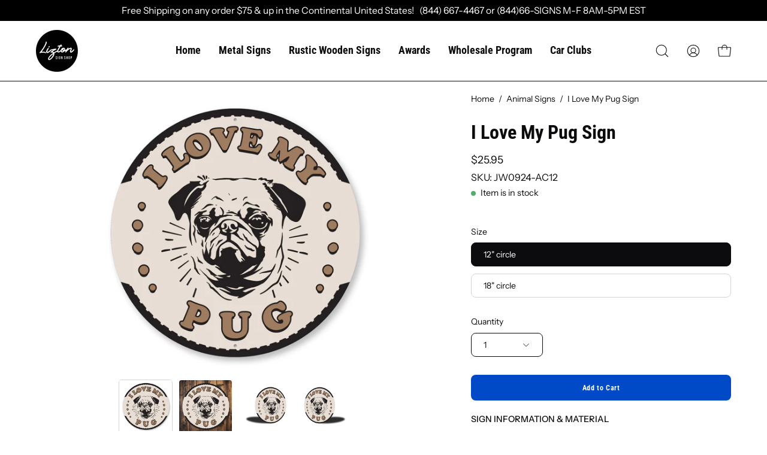

--- FILE ---
content_type: text/html; charset=utf-8
request_url: https://liztonsignshop.com/products/i-love-my-pug-sign
body_size: 59194
content:
<!doctype html>
<html class="no-js no-touch" lang="en">
<head>

  <meta charset="utf-8">
  <meta http-equiv='X-UA-Compatible' content='IE=edge'>
  <meta name="viewport" content="width=device-width, height=device-height, initial-scale=1.0, minimum-scale=1.0">
  <link rel="canonical" href="https://liztonsignshop.com/products/i-love-my-pug-sign" />
  <link rel="preconnect" href="https://cdn.shopify.com" crossorigin>
  <link rel="preconnect" href="https://fonts.shopify.com" crossorigin>
  <link rel="preconnect" href="https://monorail-edge.shopifysvc.com" crossorigin>

  <link href="//liztonsignshop.com/cdn/shop/t/37/assets/theme.css?v=81074526850591841421719907418" as="style" rel="preload">
  <link href="//liztonsignshop.com/cdn/shop/t/37/assets/lazysizes.min.js?v=111431644619468174291719907418" as="script" rel="preload">
  <link href="//liztonsignshop.com/cdn/shop/t/37/assets/vendor.js?v=74877493214922022811719907418" as="script" rel="preload">
  <link href="//liztonsignshop.com/cdn/shop/t/37/assets/theme.js?v=79294337568873280971719907418" as="script" rel="preload">

  <link rel="preload" as="image" href="//liztonsignshop.com/cdn/shop/t/37/assets/loading.svg?v=91665432863842511931719907418"><style data-shopify>:root { --loader-image-size: 150px; }:root { --loader-image-size: 320px; }html:not(.is-loading) .loading-overlay { opacity: 0; visibility: hidden; pointer-events: none; }
    .loading-overlay { position: fixed; top: 0; left: 0; z-index: 99999; width: 100vw; height: 100vh; display: flex; align-items: center; justify-content: center; background: var(--bg); transition: opacity 0.3s ease-out, visibility 0s linear 0.3s; }
    .loading-overlay .loader__image--fallback { width: 320px; height: 100%; background: var(--loader-image) no-repeat center center/contain; }
    .loader__image__holder { position: absolute; top: 0; left: 0; width: 100%; height: 100%; font-size: 0; display: flex; align-items: center; justify-content: center; animation: pulse-loading 2s infinite ease-in-out; }
    .loader__image { max-width: 150px; height: auto; object-fit: contain; }</style><script>
    const loadingAppearance = "once";
    const loaded = sessionStorage.getItem('loaded');

    if (loadingAppearance === 'once') {
      if (loaded === null) {
        sessionStorage.setItem('loaded', true);
        document.documentElement.classList.add('is-loading');
      }
    } else {
      document.documentElement.classList.add('is-loading');
    }
  </script><link rel="shortcut icon" href="//liztonsignshop.com/cdn/shop/files/liztonsignshoplogo-100_32x32.svg?v=1684996117" type="image/png" />
  <title>I Love My Pug Sign &ndash; Lizton Sign Shop</title><meta name="description" content="Make this I Love My Pug Sign yours today at the Lizton Sign Shop!"><link rel="preload" as="font" href="//liztonsignshop.com/cdn/fonts/instrument_sans/instrumentsans_n4.db86542ae5e1596dbdb28c279ae6c2086c4c5bfa.woff2" type="font/woff2" crossorigin><link rel="preload" as="font" href="//liztonsignshop.com/cdn/fonts/roboto_condensed/robotocondensed_n7.0c73a613503672be244d2f29ab6ddd3fc3cc69ae.woff2" type="font/woff2" crossorigin>

<meta property="og:site_name" content="Lizton Sign Shop">
<meta property="og:url" content="https://liztonsignshop.com/products/i-love-my-pug-sign">
<meta property="og:title" content="I Love My Pug Sign">
<meta property="og:type" content="product">
<meta property="og:description" content="Make this I Love My Pug Sign yours today at the Lizton Sign Shop!"><meta property="og:image" content="http://liztonsignshop.com/cdn/shop/products/JW0924-1_1f79bf87-0692-441b-ba8b-d56eb293197c.jpg?v=1706201843">
  <meta property="og:image:secure_url" content="https://liztonsignshop.com/cdn/shop/products/JW0924-1_1f79bf87-0692-441b-ba8b-d56eb293197c.jpg?v=1706201843">
  <meta property="og:image:width" content="2000">
  <meta property="og:image:height" content="1410"><meta property="og:price:amount" content="25.95">
  <meta property="og:price:currency" content="USD"><meta name="twitter:site" content="@LiztonSignShop"><meta name="twitter:card" content="summary_large_image">
<meta name="twitter:title" content="I Love My Pug Sign">
<meta name="twitter:description" content="Make this I Love My Pug Sign yours today at the Lizton Sign Shop!"><style data-shopify>@font-face {
  font-family: "Roboto Condensed";
  font-weight: 700;
  font-style: normal;
  font-display: swap;
  src: url("//liztonsignshop.com/cdn/fonts/roboto_condensed/robotocondensed_n7.0c73a613503672be244d2f29ab6ddd3fc3cc69ae.woff2") format("woff2"),
       url("//liztonsignshop.com/cdn/fonts/roboto_condensed/robotocondensed_n7.ef6ece86ba55f49c27c4904a493c283a40f3a66e.woff") format("woff");
}

@font-face {
  font-family: "Instrument Sans";
  font-weight: 400;
  font-style: normal;
  font-display: swap;
  src: url("//liztonsignshop.com/cdn/fonts/instrument_sans/instrumentsans_n4.db86542ae5e1596dbdb28c279ae6c2086c4c5bfa.woff2") format("woff2"),
       url("//liztonsignshop.com/cdn/fonts/instrument_sans/instrumentsans_n4.510f1b081e58d08c30978f465518799851ef6d8b.woff") format("woff");
}



  @font-face {
  font-family: "Roboto Condensed";
  font-weight: 800;
  font-style: normal;
  font-display: swap;
  src: url("//liztonsignshop.com/cdn/fonts/roboto_condensed/robotocondensed_n8.6ebc0e57d8fa5915c5c4ad2f02fa308c344a445c.woff2") format("woff2"),
       url("//liztonsignshop.com/cdn/fonts/roboto_condensed/robotocondensed_n8.6f4b252b1d77f164cefd55e48510d13a25526542.woff") format("woff");
}




  @font-face {
  font-family: "Roboto Condensed";
  font-weight: 400;
  font-style: normal;
  font-display: swap;
  src: url("//liztonsignshop.com/cdn/fonts/roboto_condensed/robotocondensed_n4.01812de96ca5a5e9d19bef3ca9cc80dd1bf6c8b8.woff2") format("woff2"),
       url("//liztonsignshop.com/cdn/fonts/roboto_condensed/robotocondensed_n4.3930e6ddba458dc3cb725a82a2668eac3c63c104.woff") format("woff");
}




  @font-face {
  font-family: "Roboto Condensed";
  font-weight: 900;
  font-style: normal;
  font-display: swap;
  src: url("//liztonsignshop.com/cdn/fonts/roboto_condensed/robotocondensed_n9.2b6d3562288db33acd2d1dd7f3b49bae17bf8c2a.woff2") format("woff2"),
       url("//liztonsignshop.com/cdn/fonts/roboto_condensed/robotocondensed_n9.2ac019136325b074bf3010b35c1b65b3b5a99a3f.woff") format("woff");
}






  @font-face {
  font-family: "Instrument Sans";
  font-weight: 500;
  font-style: normal;
  font-display: swap;
  src: url("//liztonsignshop.com/cdn/fonts/instrument_sans/instrumentsans_n5.1ce463e1cc056566f977610764d93d4704464858.woff2") format("woff2"),
       url("//liztonsignshop.com/cdn/fonts/instrument_sans/instrumentsans_n5.9079eb7bba230c9d8d8d3a7d101aa9d9f40b6d14.woff") format("woff");
}




  @font-face {
  font-family: "Instrument Sans";
  font-weight: 400;
  font-style: italic;
  font-display: swap;
  src: url("//liztonsignshop.com/cdn/fonts/instrument_sans/instrumentsans_i4.028d3c3cd8d085648c808ceb20cd2fd1eb3560e5.woff2") format("woff2"),
       url("//liztonsignshop.com/cdn/fonts/instrument_sans/instrumentsans_i4.7e90d82df8dee29a99237cd19cc529d2206706a2.woff") format("woff");
}




  @font-face {
  font-family: "Instrument Sans";
  font-weight: 700;
  font-style: italic;
  font-display: swap;
  src: url("//liztonsignshop.com/cdn/fonts/instrument_sans/instrumentsans_i7.d6063bb5d8f9cbf96eace9e8801697c54f363c6a.woff2") format("woff2"),
       url("//liztonsignshop.com/cdn/fonts/instrument_sans/instrumentsans_i7.ce33afe63f8198a3ac4261b826b560103542cd36.woff") format("woff");
}


:root {--COLOR-PRIMARY-OPPOSITE: #ffffff;
  --COLOR-PRIMARY-OPPOSITE-ALPHA-20: rgba(255, 255, 255, 0.2);
  --COLOR-PRIMARY-LIGHTEN-DARKEN-ALPHA-20: rgba(0, 93, 250, 0.2);
  --COLOR-PRIMARY-LIGHTEN-DARKEN-ALPHA-30: rgba(0, 93, 250, 0.3);

  --PRIMARY-BUTTONS-COLOR-BG: #004ac7;
  --PRIMARY-BUTTONS-COLOR-TEXT: #ffffff;
  --PRIMARY-BUTTONS-COLOR-BORDER: #004ac7;

  --PRIMARY-BUTTONS-COLOR-LIGHTEN-DARKEN: #005dfa;

  --PRIMARY-BUTTONS-COLOR-ALPHA-05: rgba(0, 74, 199, 0.05);
  --PRIMARY-BUTTONS-COLOR-ALPHA-10: rgba(0, 74, 199, 0.1);
  --PRIMARY-BUTTONS-COLOR-ALPHA-50: rgba(0, 74, 199, 0.5);--COLOR-SECONDARY-OPPOSITE: #000000;
  --COLOR-SECONDARY-OPPOSITE-ALPHA-20: rgba(0, 0, 0, 0.2);
  --COLOR-SECONDARY-LIGHTEN-DARKEN-ALPHA-20: rgba(230, 230, 230, 0.2);
  --COLOR-SECONDARY-LIGHTEN-DARKEN-ALPHA-30: rgba(230, 230, 230, 0.3);

  --SECONDARY-BUTTONS-COLOR-BG: #ffffff;
  --SECONDARY-BUTTONS-COLOR-TEXT: #000000;
  --SECONDARY-BUTTONS-COLOR-BORDER: #ffffff;

  --SECONDARY-BUTTONS-COLOR-ALPHA-05: rgba(255, 255, 255, 0.05);
  --SECONDARY-BUTTONS-COLOR-ALPHA-10: rgba(255, 255, 255, 0.1);
  --SECONDARY-BUTTONS-COLOR-ALPHA-50: rgba(255, 255, 255, 0.5);--OUTLINE-BUTTONS-PRIMARY-BG: transparent;
  --OUTLINE-BUTTONS-PRIMARY-TEXT: #004ac7;
  --OUTLINE-BUTTONS-PRIMARY-BORDER: #004ac7;
  --OUTLINE-BUTTONS-PRIMARY-BG-HOVER: rgba(0, 93, 250, 0.2);

  --OUTLINE-BUTTONS-SECONDARY-BG: transparent;
  --OUTLINE-BUTTONS-SECONDARY-TEXT: #ffffff;
  --OUTLINE-BUTTONS-SECONDARY-BORDER: #ffffff;
  --OUTLINE-BUTTONS-SECONDARY-BG-HOVER: rgba(230, 230, 230, 0.2);

  --OUTLINE-BUTTONS-WHITE-BG: transparent;
  --OUTLINE-BUTTONS-WHITE-TEXT: #ffffff;
  --OUTLINE-BUTTONS-WHITE-BORDER: #ffffff;

  --OUTLINE-BUTTONS-BLACK-BG: transparent;
  --OUTLINE-BUTTONS-BLACK-TEXT: #000000;
  --OUTLINE-BUTTONS-BLACK-BORDER: #000000;--OUTLINE-SOLID-BUTTONS-PRIMARY-BG: #004ac7;
  --OUTLINE-SOLID-BUTTONS-PRIMARY-TEXT: #ffffff;
  --OUTLINE-SOLID-BUTTONS-PRIMARY-BORDER: #ffffff;
  --OUTLINE-SOLID-BUTTONS-PRIMARY-BG-HOVER: rgba(255, 255, 255, 0.2);

  --OUTLINE-SOLID-BUTTONS-SECONDARY-BG: #ffffff;
  --OUTLINE-SOLID-BUTTONS-SECONDARY-TEXT: #000000;
  --OUTLINE-SOLID-BUTTONS-SECONDARY-BORDER: #000000;
  --OUTLINE-SOLID-BUTTONS-SECONDARY-BG-HOVER: rgba(0, 0, 0, 0.2);

  --OUTLINE-SOLID-BUTTONS-WHITE-BG: #ffffff;
  --OUTLINE-SOLID-BUTTONS-WHITE-TEXT: #000000;
  --OUTLINE-SOLID-BUTTONS-WHITE-BORDER: #000000;

  --OUTLINE-SOLID-BUTTONS-BLACK-BG: #000000;
  --OUTLINE-SOLID-BUTTONS-BLACK-TEXT: #ffffff;
  --OUTLINE-SOLID-BUTTONS-BLACK-BORDER: #ffffff;--COLOR-HEADING: #0c0c0f;
  --COLOR-TEXT: #0c0c0f;
  --COLOR-TEXT-DARKEN: #000000;
  --COLOR-TEXT-LIGHTEN: #393948;
  --COLOR-TEXT-ALPHA-5: rgba(12, 12, 15, 0.05);
  --COLOR-TEXT-ALPHA-8: rgba(12, 12, 15, 0.08);
  --COLOR-TEXT-ALPHA-10: rgba(12, 12, 15, 0.1);
  --COLOR-TEXT-ALPHA-15: rgba(12, 12, 15, 0.15);
  --COLOR-TEXT-ALPHA-20: rgba(12, 12, 15, 0.2);
  --COLOR-TEXT-ALPHA-25: rgba(12, 12, 15, 0.25);
  --COLOR-TEXT-ALPHA-50: rgba(12, 12, 15, 0.5);
  --COLOR-TEXT-ALPHA-60: rgba(12, 12, 15, 0.6);
  --COLOR-TEXT-ALPHA-85: rgba(12, 12, 15, 0.85);

  --COLOR-BG: #ffffff;
  --COLOR-BG-ALPHA-25: rgba(255, 255, 255, 0.25);
  --COLOR-BG-ALPHA-35: rgba(255, 255, 255, 0.35);
  --COLOR-BG-ALPHA-60: rgba(255, 255, 255, 0.6);
  --COLOR-BG-ALPHA-65: rgba(255, 255, 255, 0.65);
  --COLOR-BG-ALPHA-85: rgba(255, 255, 255, 0.85);
  --COLOR-BG-OVERLAY: rgba(255, 255, 255, 0.75);
  --COLOR-BG-DARKEN: #e6e6e6;
  --COLOR-BG-LIGHTEN-DARKEN: #e6e6e6;
  --COLOR-BG-LIGHTEN-DARKEN-2: #cdcdcd;
  --COLOR-BG-LIGHTEN-DARKEN-3: #b3b3b3;
  --COLOR-BG-LIGHTEN-DARKEN-4: #9a9a9a;
  --COLOR-BG-LIGHTEN-DARKEN-CONTRAST: #b3b3b3;
  --COLOR-BG-LIGHTEN-DARKEN-CONTRAST-2: #999999;
  --COLOR-BG-LIGHTEN-DARKEN-CONTRAST-3: #808080;
  --COLOR-BG-LIGHTEN-DARKEN-CONTRAST-4: #666666;

  --COLOR-BG-SECONDARY: #f4f4f4;
  --COLOR-BG-SECONDARY-LIGHTEN-DARKEN: #dbdbdb;
  --COLOR-BG-SECONDARY-LIGHTEN-DARKEN-CONTRAST: #757575;

  --COLOR-BG-ACCENT: #f5f5f5;

  --COLOR-INPUT-BG: #ffffff;

  --COLOR-ACCENT: #fda136;
  --COLOR-ACCENT-TEXT: #fff;

  --COLOR-BORDER: #d3d3d3;
  --COLOR-BORDER-ALPHA-15: rgba(211, 211, 211, 0.15);
  --COLOR-BORDER-ALPHA-30: rgba(211, 211, 211, 0.3);
  --COLOR-BORDER-ALPHA-50: rgba(211, 211, 211, 0.5);
  --COLOR-BORDER-ALPHA-65: rgba(211, 211, 211, 0.65);
  --COLOR-BORDER-LIGHTEN-DARKEN: #868686;
  --COLOR-BORDER-HAIRLINE: #f7f7f7;

  --COLOR-SALE-BG: #004ac7;
  --COLOR-SALE-TEXT: #ffffff;
  --COLOR-CUSTOM-BG: #000000;
  --COLOR-CUSTOM-TEXT: #ffffff;
  --COLOR-SOLD-BG: #ffffff;
  --COLOR-SOLD-TEXT: #004ac7;
  --COLOR-SAVING-BG: #f94646;
  --COLOR-SAVING-TEXT: #ffffff;

  --COLOR-WHITE-BLACK: fff;
  --COLOR-BLACK-WHITE: #000;--COLOR-DISABLED-GREY: rgba(12, 12, 15, 0.05);
  --COLOR-DISABLED-GREY-DARKEN: rgba(12, 12, 15, 0.45);
  --COLOR-ERROR: #D02E2E;
  --COLOR-ERROR-BG: #f3cbcb;
  --COLOR-SUCCESS: #56AD6A;
  --COLOR-SUCCESS-BG: #ECFEF0;
  --COLOR-WARN: #ECBD5E;
  --COLOR-TRANSPARENT: rgba(255, 255, 255, 0);

  --COLOR-WHITE: #ffffff;
  --COLOR-WHITE-DARKEN: #f2f2f2;
  --COLOR-WHITE-ALPHA-10: rgba(255, 255, 255, 0.1);
  --COLOR-WHITE-ALPHA-20: rgba(255, 255, 255, 0.2);
  --COLOR-WHITE-ALPHA-25: rgba(255, 255, 255, 0.25);
  --COLOR-WHITE-ALPHA-50: rgba(255, 255, 255, 0.5);
  --COLOR-WHITE-ALPHA-60: rgba(255, 255, 255, 0.6);
  --COLOR-BLACK: #000000;
  --COLOR-BLACK-LIGHTEN: #1a1a1a;
  --COLOR-BLACK-ALPHA-10: rgba(0, 0, 0, 0.1);
  --COLOR-BLACK-ALPHA-20: rgba(0, 0, 0, 0.2);
  --COLOR-BLACK-ALPHA-25: rgba(0, 0, 0, 0.25);
  --COLOR-BLACK-ALPHA-50: rgba(0, 0, 0, 0.5);
  --COLOR-BLACK-ALPHA-60: rgba(0, 0, 0, 0.6);--FONT-STACK-BODY: "Instrument Sans", sans-serif;
  --FONT-STYLE-BODY: normal;
  --FONT-STYLE-BODY-ITALIC: italic;
  --FONT-ADJUST-BODY: 1.0;

  --FONT-WEIGHT-BODY: 400;
  --FONT-WEIGHT-BODY-LIGHT: 300;
  --FONT-WEIGHT-BODY-MEDIUM: 700;
  --FONT-WEIGHT-BODY-BOLD: 500;

  --FONT-STACK-HEADING: "Roboto Condensed", sans-serif;
  --FONT-STYLE-HEADING: normal;
  --FONT-STYLE-HEADING-ITALIC: italic;
  --FONT-ADJUST-HEADING: 1.0;

  --FONT-WEIGHT-HEADING: 700;
  --FONT-WEIGHT-HEADING-LIGHT: 400;
  --FONT-WEIGHT-HEADING-MEDIUM: 900;
  --FONT-WEIGHT-HEADING-BOLD: 800;

  --FONT-STACK-NAV: "Roboto Condensed", sans-serif;
  --FONT-STYLE-NAV: normal;
  --FONT-STYLE-NAV-ITALIC: italic;
  --FONT-ADJUST-NAV: 1.1;

  --FONT-WEIGHT-NAV: 700;
  --FONT-WEIGHT-NAV-LIGHT: 400;
  --FONT-WEIGHT-NAV-MEDIUM: 900;
  --FONT-WEIGHT-NAV-BOLD: 800;

  --FONT-STACK-BUTTON: "Roboto Condensed", sans-serif;
  --FONT-STYLE-BUTTON: normal;
  --FONT-STYLE-BUTTON-ITALIC: italic;
  --FONT-ADJUST-BUTTON: 0.75;

  --FONT-WEIGHT-BUTTON: 700;
  --FONT-WEIGHT-BUTTON-MEDIUM: 900;
  --FONT-WEIGHT-BUTTON-BOLD: 800;

  --FONT-STACK-SUBHEADING: "Instrument Sans", sans-serif;
  --FONT-STYLE-SUBHEADING: normal;
  --FONT-STYLE-SUBHEADING-ITALIC: italic;
  --FONT-ADJUST-SUBHEADING: 0.85;

  --FONT-WEIGHT-SUBHEADING: 400;
  --FONT-WEIGHT-SUBHEADING-LIGHT: 300;
  --FONT-WEIGHT-SUBHEADING-MEDIUM: 700;
  --FONT-WEIGHT-SUBHEADING-BOLD: 500;

  
    --FONT-WEIGHT-SUBHEADING: var(--FONT-WEIGHT-SUBHEADING-BOLD);
  

  --LETTER-SPACING-SUBHEADING: -0.025em;
  --LETTER-SPACING-BUTTON: 0.05em;

  --BUTTON-TEXT-CAPS: none;
  --SUBHEADING-TEXT-CAPS: uppercase;--FONT-SIZE-INPUT: 1.0rem;--RADIUS: 8px;
  --RADIUS-SMALL: 8px;
  --RADIUS-TINY: 8px;
  --RADIUS-BADGE: 3px;
  --RADIUS-CHECKBOX: 4px;
  --RADIUS-TEXTAREA: 8px;--PRODUCT-MEDIA-PADDING-TOP: 100%;--BORDER-WIDTH: 1px;--STROKE-WIDTH: 12px;--SITE-WIDTH: 1440px;
  --SITE-WIDTH-NARROW: 840px;--ICON-ARROW-RIGHT: url( "//liztonsignshop.com/cdn/shop/t/37/assets/icon-chevron-right.svg?v=115618353204357621731719907418" );--loading-svg: url( "//liztonsignshop.com/cdn/shop/t/37/assets/loading.svg?v=91665432863842511931719907418" );
  --icon-check: url( "//liztonsignshop.com/cdn/shop/t/37/assets/icon-check.svg?v=175316081881880408121719907418" );
  --icon-check-swatch: url( "//liztonsignshop.com/cdn/shop/t/37/assets/icon-check-swatch.svg?v=131897745589030387781719907418" );
  --icon-zoom-in: url( "//liztonsignshop.com/cdn/shop/t/37/assets/icon-zoom-in.svg?v=157433013461716915331719907418" );
  --icon-zoom-out: url( "//liztonsignshop.com/cdn/shop/t/37/assets/icon-zoom-out.svg?v=164909107869959372931719907418" );--collection-sticky-bar-height: 0px;
  --collection-image-padding-top: 60%;

  --drawer-width: 400px;
  --drawer-transition: transform 0.4s cubic-bezier(0.46, 0.01, 0.32, 1);--gutter: 60px;
  --gutter-mobile: 20px;
  --grid-gutter: 20px;
  --grid-gutter-mobile: 35px;--inner: 20px;
  --inner-tablet: 18px;
  --inner-mobile: 16px;--grid: repeat(4, minmax(0, 1fr));
  --grid-tablet: repeat(3, minmax(0, 1fr));
  --grid-mobile: repeat(2, minmax(0, 1fr));
  --megamenu-grid: repeat(4, minmax(0, 1fr));
  --grid-row: 1 / span 4;--scrollbar-width: 0px;--overlay: #000;
  --overlay-opacity: 1;--swatch-width: 40px;
  --swatch-height: 20px;
  --swatch-size: 32px;
  --swatch-size-mobile: 30px;

  
  --move-offset: 20px;

  
  --autoplay-speed: 2200ms;

  

    --filter-bg: 1.0;
    --product-filter-bg: 1.0;}</style><link href="//liztonsignshop.com/cdn/shop/t/37/assets/theme.css?v=81074526850591841421719907418" rel="stylesheet" type="text/css" media="all" /><script type="text/javascript">
    if (window.MSInputMethodContext && document.documentMode) {
      var scripts = document.getElementsByTagName('script')[0];
      var polyfill = document.createElement("script");
      polyfill.defer = true;
      polyfill.src = "//liztonsignshop.com/cdn/shop/t/37/assets/ie11.js?v=164037955086922138091719907418";

      scripts.parentNode.insertBefore(polyfill, scripts);

      document.documentElement.classList.add('ie11');
    } else {
      document.documentElement.className = document.documentElement.className.replace('no-js', 'js');
    }

    document.addEventListener('lazyloaded', (e) => {
      const lazyImage = e.target.parentNode;
      if (lazyImage.classList.contains('lazy-image')) {
        // Wait for the fade in images animation to complete
        setTimeout(() => {
          lazyImage.style.backgroundImage = 'none';
        }, 500);
      }
    });

    let root = '/';
    if (root[root.length - 1] !== '/') {
      root = `${root}/`;
    }

    window.theme = {
      routes: {
        root: root,
        cart_url: "\/cart",
        cart_add_url: "\/cart\/add",
        cart_change_url: "\/cart\/change",
        shop_url: "https:\/\/liztonsignshop.com",
        predictiveSearchUrl: '/search/suggest',
        product_recommendations_url: "\/recommendations\/products"
      },
      assets: {
        photoswipe: '//liztonsignshop.com/cdn/shop/t/37/assets/photoswipe.js?v=162613001030112971491719907418',
        smoothscroll: '//liztonsignshop.com/cdn/shop/t/37/assets/smoothscroll.js?v=37906625415260927261719907418',
        no_image: "//liztonsignshop.com/cdn/shopifycloud/storefront/assets/no-image-2048-a2addb12_1024x.gif",
        swatches: '//liztonsignshop.com/cdn/shop/t/37/assets/swatches.json?v=108341084980828767351719907418',
        base: "//liztonsignshop.com/cdn/shop/t/37/assets/"
      },
      strings: {
        add_to_cart: "Add to Cart",
        cart_acceptance_error: "You must accept our terms and conditions.",
        cart_empty: "Your cart is currently empty.",
        cart_price: "Price",
        cart_quantity: "Quantity",
        cart_items_one: "{{ count }} item",
        cart_items_many: "{{ count }} items",
        cart_title: "Cart",
        cart_total: "Total",
        continue_shopping: "Continue Shopping",
        free: "Free",
        limit_error: "Sorry, looks like we don\u0026#39;t have enough of this product.",
        preorder: "Pre-Order",
        remove: "Remove",
        sale_badge_text: "Sale",
        saving_badge: "Save {{ discount }}",
        saving_up_to_badge: "Save up to {{ discount }}",
        sold_out: "Sold Out",
        subscription: "Subscription",
        unavailable: "Unavailable",
        unit_price_label: "Unit price",
        unit_price_separator: "per",
        zero_qty_error: "Quantity must be greater than 0.",
        delete_confirm: "Are you sure you wish to delete this address?",
        newsletter_product_availability: "Notify Me When It’s Available"
      },
      icons: {
        plus: '<svg aria-hidden="true" focusable="false" role="presentation" class="icon icon-toggle-plus" viewBox="0 0 192 192"><path d="M30 96h132M96 30v132" stroke="currentColor" stroke-linecap="round" stroke-linejoin="round"/></svg>',
        minus: '<svg aria-hidden="true" focusable="false" role="presentation" class="icon icon-toggle-minus" viewBox="0 0 192 192"><path d="M30 96h132" stroke="currentColor" stroke-linecap="round" stroke-linejoin="round"/></svg>',
        close: '<svg aria-hidden="true" focusable="false" role="presentation" class="icon icon-close" viewBox="0 0 192 192"><path d="M150 42 42 150M150 150 42 42" stroke="currentColor" stroke-linecap="round" stroke-linejoin="round"/></svg>'
      },
      settings: {
        animations: true,
        cartType: "drawer",
        enableAcceptTerms: false,
        enableInfinityScroll: false,
        enablePaymentButton: false,
        gridImageSize: "cover",
        gridImageAspectRatio: 1,
        mobileMenuBehaviour: "link",
        productGridHover: "slideshow",
        savingBadgeType: "percentage",
        showSaleBadge: true,
        showSoldBadge: true,
        showSavingBadge: true,
        quickBuy: "none",
        suggestArticles: false,
        suggestCollections: true,
        suggestProducts: true,
        suggestPages: false,
        suggestionsResultsLimit: 10,
        currency_code_enable: false,
        hideInventoryCount: true,
        enableColorSwatchesCollection: true,
      },
      sizes: {
        mobile: 480,
        small: 768,
        large: 1024,
        widescreen: 1440
      },
      moneyFormat: "${{amount}}",
      moneyWithCurrencyFormat: "${{amount}} USD",
      subtotal: 0,
      info: {
        name: 'Palo Alto'
      },
      version: '5.0.0'
    };
    window.lazySizesConfig = window.lazySizesConfig || {};
    window.lazySizesConfig.preloadAfterLoad = true;
    window.PaloAlto = window.PaloAlto || {};
    window.slate = window.slate || {};
    window.isHeaderTransparent = false;
    window.stickyHeaderHeight = 60;
    window.lastWindowWidth = window.innerWidth || document.documentElement.clientWidth;
  </script>
  <script src="//liztonsignshop.com/cdn/shop/t/37/assets/lazysizes.min.js?v=111431644619468174291719907418" async="async"></script><script src="//liztonsignshop.com/cdn/shop/t/37/assets/vendor.js?v=74877493214922022811719907418" defer="defer"></script>
  <script src="//liztonsignshop.com/cdn/shop/t/37/assets/theme.js?v=79294337568873280971719907418" defer="defer"></script><script>window.performance && window.performance.mark && window.performance.mark('shopify.content_for_header.start');</script><meta name="google-site-verification" content="7_pPj959EsLihoWojrMD-j_CDnPMv6DCUk31eRerrMA">
<meta name="facebook-domain-verification" content="gsbywy52ru4b0aaz3b63ryimpat89u">
<meta id="shopify-digital-wallet" name="shopify-digital-wallet" content="/19114423/digital_wallets/dialog">
<meta name="shopify-checkout-api-token" content="d76b4bb0a2b61ff1ce807956afd6d7a3">
<meta id="in-context-paypal-metadata" data-shop-id="19114423" data-venmo-supported="false" data-environment="production" data-locale="en_US" data-paypal-v4="true" data-currency="USD">
<link rel="alternate" type="application/json+oembed" href="https://liztonsignshop.com/products/i-love-my-pug-sign.oembed">
<script async="async" src="/checkouts/internal/preloads.js?locale=en-US"></script>
<link rel="preconnect" href="https://shop.app" crossorigin="anonymous">
<script async="async" src="https://shop.app/checkouts/internal/preloads.js?locale=en-US&shop_id=19114423" crossorigin="anonymous"></script>
<script id="apple-pay-shop-capabilities" type="application/json">{"shopId":19114423,"countryCode":"US","currencyCode":"USD","merchantCapabilities":["supports3DS"],"merchantId":"gid:\/\/shopify\/Shop\/19114423","merchantName":"Lizton Sign Shop","requiredBillingContactFields":["postalAddress","email"],"requiredShippingContactFields":["postalAddress","email"],"shippingType":"shipping","supportedNetworks":["visa","masterCard","amex","discover","elo","jcb"],"total":{"type":"pending","label":"Lizton Sign Shop","amount":"1.00"},"shopifyPaymentsEnabled":true,"supportsSubscriptions":true}</script>
<script id="shopify-features" type="application/json">{"accessToken":"d76b4bb0a2b61ff1ce807956afd6d7a3","betas":["rich-media-storefront-analytics"],"domain":"liztonsignshop.com","predictiveSearch":true,"shopId":19114423,"locale":"en"}</script>
<script>var Shopify = Shopify || {};
Shopify.shop = "car-show-signs.myshopify.com";
Shopify.locale = "en";
Shopify.currency = {"active":"USD","rate":"1.0"};
Shopify.country = "US";
Shopify.theme = {"name":"02-JUL-2024 wood signs","id":141674316007,"schema_name":"Palo Alto","schema_version":"5.0.0","theme_store_id":777,"role":"main"};
Shopify.theme.handle = "null";
Shopify.theme.style = {"id":null,"handle":null};
Shopify.cdnHost = "liztonsignshop.com/cdn";
Shopify.routes = Shopify.routes || {};
Shopify.routes.root = "/";</script>
<script type="module">!function(o){(o.Shopify=o.Shopify||{}).modules=!0}(window);</script>
<script>!function(o){function n(){var o=[];function n(){o.push(Array.prototype.slice.apply(arguments))}return n.q=o,n}var t=o.Shopify=o.Shopify||{};t.loadFeatures=n(),t.autoloadFeatures=n()}(window);</script>
<script>
  window.ShopifyPay = window.ShopifyPay || {};
  window.ShopifyPay.apiHost = "shop.app\/pay";
  window.ShopifyPay.redirectState = null;
</script>
<script id="shop-js-analytics" type="application/json">{"pageType":"product"}</script>
<script defer="defer" async type="module" src="//liztonsignshop.com/cdn/shopifycloud/shop-js/modules/v2/client.init-shop-cart-sync_BT-GjEfc.en.esm.js"></script>
<script defer="defer" async type="module" src="//liztonsignshop.com/cdn/shopifycloud/shop-js/modules/v2/chunk.common_D58fp_Oc.esm.js"></script>
<script defer="defer" async type="module" src="//liztonsignshop.com/cdn/shopifycloud/shop-js/modules/v2/chunk.modal_xMitdFEc.esm.js"></script>
<script type="module">
  await import("//liztonsignshop.com/cdn/shopifycloud/shop-js/modules/v2/client.init-shop-cart-sync_BT-GjEfc.en.esm.js");
await import("//liztonsignshop.com/cdn/shopifycloud/shop-js/modules/v2/chunk.common_D58fp_Oc.esm.js");
await import("//liztonsignshop.com/cdn/shopifycloud/shop-js/modules/v2/chunk.modal_xMitdFEc.esm.js");

  window.Shopify.SignInWithShop?.initShopCartSync?.({"fedCMEnabled":true,"windoidEnabled":true});

</script>
<script defer="defer" async type="module" src="//liztonsignshop.com/cdn/shopifycloud/shop-js/modules/v2/client.payment-terms_Ci9AEqFq.en.esm.js"></script>
<script defer="defer" async type="module" src="//liztonsignshop.com/cdn/shopifycloud/shop-js/modules/v2/chunk.common_D58fp_Oc.esm.js"></script>
<script defer="defer" async type="module" src="//liztonsignshop.com/cdn/shopifycloud/shop-js/modules/v2/chunk.modal_xMitdFEc.esm.js"></script>
<script type="module">
  await import("//liztonsignshop.com/cdn/shopifycloud/shop-js/modules/v2/client.payment-terms_Ci9AEqFq.en.esm.js");
await import("//liztonsignshop.com/cdn/shopifycloud/shop-js/modules/v2/chunk.common_D58fp_Oc.esm.js");
await import("//liztonsignshop.com/cdn/shopifycloud/shop-js/modules/v2/chunk.modal_xMitdFEc.esm.js");

  
</script>
<script>
  window.Shopify = window.Shopify || {};
  if (!window.Shopify.featureAssets) window.Shopify.featureAssets = {};
  window.Shopify.featureAssets['shop-js'] = {"shop-cart-sync":["modules/v2/client.shop-cart-sync_DZOKe7Ll.en.esm.js","modules/v2/chunk.common_D58fp_Oc.esm.js","modules/v2/chunk.modal_xMitdFEc.esm.js"],"init-fed-cm":["modules/v2/client.init-fed-cm_B6oLuCjv.en.esm.js","modules/v2/chunk.common_D58fp_Oc.esm.js","modules/v2/chunk.modal_xMitdFEc.esm.js"],"shop-cash-offers":["modules/v2/client.shop-cash-offers_D2sdYoxE.en.esm.js","modules/v2/chunk.common_D58fp_Oc.esm.js","modules/v2/chunk.modal_xMitdFEc.esm.js"],"shop-login-button":["modules/v2/client.shop-login-button_QeVjl5Y3.en.esm.js","modules/v2/chunk.common_D58fp_Oc.esm.js","modules/v2/chunk.modal_xMitdFEc.esm.js"],"pay-button":["modules/v2/client.pay-button_DXTOsIq6.en.esm.js","modules/v2/chunk.common_D58fp_Oc.esm.js","modules/v2/chunk.modal_xMitdFEc.esm.js"],"shop-button":["modules/v2/client.shop-button_DQZHx9pm.en.esm.js","modules/v2/chunk.common_D58fp_Oc.esm.js","modules/v2/chunk.modal_xMitdFEc.esm.js"],"avatar":["modules/v2/client.avatar_BTnouDA3.en.esm.js"],"init-windoid":["modules/v2/client.init-windoid_CR1B-cfM.en.esm.js","modules/v2/chunk.common_D58fp_Oc.esm.js","modules/v2/chunk.modal_xMitdFEc.esm.js"],"init-shop-for-new-customer-accounts":["modules/v2/client.init-shop-for-new-customer-accounts_C_vY_xzh.en.esm.js","modules/v2/client.shop-login-button_QeVjl5Y3.en.esm.js","modules/v2/chunk.common_D58fp_Oc.esm.js","modules/v2/chunk.modal_xMitdFEc.esm.js"],"init-shop-email-lookup-coordinator":["modules/v2/client.init-shop-email-lookup-coordinator_BI7n9ZSv.en.esm.js","modules/v2/chunk.common_D58fp_Oc.esm.js","modules/v2/chunk.modal_xMitdFEc.esm.js"],"init-shop-cart-sync":["modules/v2/client.init-shop-cart-sync_BT-GjEfc.en.esm.js","modules/v2/chunk.common_D58fp_Oc.esm.js","modules/v2/chunk.modal_xMitdFEc.esm.js"],"shop-toast-manager":["modules/v2/client.shop-toast-manager_DiYdP3xc.en.esm.js","modules/v2/chunk.common_D58fp_Oc.esm.js","modules/v2/chunk.modal_xMitdFEc.esm.js"],"init-customer-accounts":["modules/v2/client.init-customer-accounts_D9ZNqS-Q.en.esm.js","modules/v2/client.shop-login-button_QeVjl5Y3.en.esm.js","modules/v2/chunk.common_D58fp_Oc.esm.js","modules/v2/chunk.modal_xMitdFEc.esm.js"],"init-customer-accounts-sign-up":["modules/v2/client.init-customer-accounts-sign-up_iGw4briv.en.esm.js","modules/v2/client.shop-login-button_QeVjl5Y3.en.esm.js","modules/v2/chunk.common_D58fp_Oc.esm.js","modules/v2/chunk.modal_xMitdFEc.esm.js"],"shop-follow-button":["modules/v2/client.shop-follow-button_CqMgW2wH.en.esm.js","modules/v2/chunk.common_D58fp_Oc.esm.js","modules/v2/chunk.modal_xMitdFEc.esm.js"],"checkout-modal":["modules/v2/client.checkout-modal_xHeaAweL.en.esm.js","modules/v2/chunk.common_D58fp_Oc.esm.js","modules/v2/chunk.modal_xMitdFEc.esm.js"],"shop-login":["modules/v2/client.shop-login_D91U-Q7h.en.esm.js","modules/v2/chunk.common_D58fp_Oc.esm.js","modules/v2/chunk.modal_xMitdFEc.esm.js"],"lead-capture":["modules/v2/client.lead-capture_BJmE1dJe.en.esm.js","modules/v2/chunk.common_D58fp_Oc.esm.js","modules/v2/chunk.modal_xMitdFEc.esm.js"],"payment-terms":["modules/v2/client.payment-terms_Ci9AEqFq.en.esm.js","modules/v2/chunk.common_D58fp_Oc.esm.js","modules/v2/chunk.modal_xMitdFEc.esm.js"]};
</script>
<script>(function() {
  var isLoaded = false;
  function asyncLoad() {
    if (isLoaded) return;
    isLoaded = true;
    var urls = ["\/\/d1liekpayvooaz.cloudfront.net\/apps\/customizery\/customizery.js?shop=car-show-signs.myshopify.com","https:\/\/cdn1.stamped.io\/files\/widget.min.js?shop=car-show-signs.myshopify.com","\/\/code.tidio.co\/mlgqmez1hyor5dmbj9kgxwlcdrf6xiqd.js?shop=car-show-signs.myshopify.com","https:\/\/d10lpsik1i8c69.cloudfront.net\/w.js?shop=car-show-signs.myshopify.com","https:\/\/reconvert-cdn.com\/assets\/js\/store_reconvert_node.js?v=2\u0026scid=YjQ5Yjc2YjkzYjQ0MDUxMjI2YThlNTM2ZWYxZDgyMDUuYzY5ODUzYmUwODk1ZWU1NjlkMGQxZDBiODQxYTAwOWM=\u0026shop=car-show-signs.myshopify.com","https:\/\/cdn.logbase.io\/lb-upsell-wrapper.js?shop=car-show-signs.myshopify.com","\/\/cdn.shopify.com\/proxy\/c9480df43022b837019992de12683ca0dd1e3c7082a74dbdef75573eb3c19be6\/d1639lhkj5l89m.cloudfront.net\/js\/storefront\/uppromote.js?shop=car-show-signs.myshopify.com\u0026sp-cache-control=cHVibGljLCBtYXgtYWdlPTkwMA"];
    for (var i = 0; i < urls.length; i++) {
      var s = document.createElement('script');
      s.type = 'text/javascript';
      s.async = true;
      s.src = urls[i];
      var x = document.getElementsByTagName('script')[0];
      x.parentNode.insertBefore(s, x);
    }
  };
  if(window.attachEvent) {
    window.attachEvent('onload', asyncLoad);
  } else {
    window.addEventListener('load', asyncLoad, false);
  }
})();</script>
<script id="__st">var __st={"a":19114423,"offset":-18000,"reqid":"098dea50-fe8d-4142-bac3-37f89a273d37-1769429945","pageurl":"liztonsignshop.com\/products\/i-love-my-pug-sign","u":"1facfa2efd6a","p":"product","rtyp":"product","rid":7949884653799};</script>
<script>window.ShopifyPaypalV4VisibilityTracking = true;</script>
<script id="captcha-bootstrap">!function(){'use strict';const t='contact',e='account',n='new_comment',o=[[t,t],['blogs',n],['comments',n],[t,'customer']],c=[[e,'customer_login'],[e,'guest_login'],[e,'recover_customer_password'],[e,'create_customer']],r=t=>t.map((([t,e])=>`form[action*='/${t}']:not([data-nocaptcha='true']) input[name='form_type'][value='${e}']`)).join(','),a=t=>()=>t?[...document.querySelectorAll(t)].map((t=>t.form)):[];function s(){const t=[...o],e=r(t);return a(e)}const i='password',u='form_key',d=['recaptcha-v3-token','g-recaptcha-response','h-captcha-response',i],f=()=>{try{return window.sessionStorage}catch{return}},m='__shopify_v',_=t=>t.elements[u];function p(t,e,n=!1){try{const o=window.sessionStorage,c=JSON.parse(o.getItem(e)),{data:r}=function(t){const{data:e,action:n}=t;return t[m]||n?{data:e,action:n}:{data:t,action:n}}(c);for(const[e,n]of Object.entries(r))t.elements[e]&&(t.elements[e].value=n);n&&o.removeItem(e)}catch(o){console.error('form repopulation failed',{error:o})}}const l='form_type',E='cptcha';function T(t){t.dataset[E]=!0}const w=window,h=w.document,L='Shopify',v='ce_forms',y='captcha';let A=!1;((t,e)=>{const n=(g='f06e6c50-85a8-45c8-87d0-21a2b65856fe',I='https://cdn.shopify.com/shopifycloud/storefront-forms-hcaptcha/ce_storefront_forms_captcha_hcaptcha.v1.5.2.iife.js',D={infoText:'Protected by hCaptcha',privacyText:'Privacy',termsText:'Terms'},(t,e,n)=>{const o=w[L][v],c=o.bindForm;if(c)return c(t,g,e,D).then(n);var r;o.q.push([[t,g,e,D],n]),r=I,A||(h.body.append(Object.assign(h.createElement('script'),{id:'captcha-provider',async:!0,src:r})),A=!0)});var g,I,D;w[L]=w[L]||{},w[L][v]=w[L][v]||{},w[L][v].q=[],w[L][y]=w[L][y]||{},w[L][y].protect=function(t,e){n(t,void 0,e),T(t)},Object.freeze(w[L][y]),function(t,e,n,w,h,L){const[v,y,A,g]=function(t,e,n){const i=e?o:[],u=t?c:[],d=[...i,...u],f=r(d),m=r(i),_=r(d.filter((([t,e])=>n.includes(e))));return[a(f),a(m),a(_),s()]}(w,h,L),I=t=>{const e=t.target;return e instanceof HTMLFormElement?e:e&&e.form},D=t=>v().includes(t);t.addEventListener('submit',(t=>{const e=I(t);if(!e)return;const n=D(e)&&!e.dataset.hcaptchaBound&&!e.dataset.recaptchaBound,o=_(e),c=g().includes(e)&&(!o||!o.value);(n||c)&&t.preventDefault(),c&&!n&&(function(t){try{if(!f())return;!function(t){const e=f();if(!e)return;const n=_(t);if(!n)return;const o=n.value;o&&e.removeItem(o)}(t);const e=Array.from(Array(32),(()=>Math.random().toString(36)[2])).join('');!function(t,e){_(t)||t.append(Object.assign(document.createElement('input'),{type:'hidden',name:u})),t.elements[u].value=e}(t,e),function(t,e){const n=f();if(!n)return;const o=[...t.querySelectorAll(`input[type='${i}']`)].map((({name:t})=>t)),c=[...d,...o],r={};for(const[a,s]of new FormData(t).entries())c.includes(a)||(r[a]=s);n.setItem(e,JSON.stringify({[m]:1,action:t.action,data:r}))}(t,e)}catch(e){console.error('failed to persist form',e)}}(e),e.submit())}));const S=(t,e)=>{t&&!t.dataset[E]&&(n(t,e.some((e=>e===t))),T(t))};for(const o of['focusin','change'])t.addEventListener(o,(t=>{const e=I(t);D(e)&&S(e,y())}));const B=e.get('form_key'),M=e.get(l),P=B&&M;t.addEventListener('DOMContentLoaded',(()=>{const t=y();if(P)for(const e of t)e.elements[l].value===M&&p(e,B);[...new Set([...A(),...v().filter((t=>'true'===t.dataset.shopifyCaptcha))])].forEach((e=>S(e,t)))}))}(h,new URLSearchParams(w.location.search),n,t,e,['guest_login'])})(!0,!0)}();</script>
<script integrity="sha256-4kQ18oKyAcykRKYeNunJcIwy7WH5gtpwJnB7kiuLZ1E=" data-source-attribution="shopify.loadfeatures" defer="defer" src="//liztonsignshop.com/cdn/shopifycloud/storefront/assets/storefront/load_feature-a0a9edcb.js" crossorigin="anonymous"></script>
<script crossorigin="anonymous" defer="defer" src="//liztonsignshop.com/cdn/shopifycloud/storefront/assets/shopify_pay/storefront-65b4c6d7.js?v=20250812"></script>
<script data-source-attribution="shopify.dynamic_checkout.dynamic.init">var Shopify=Shopify||{};Shopify.PaymentButton=Shopify.PaymentButton||{isStorefrontPortableWallets:!0,init:function(){window.Shopify.PaymentButton.init=function(){};var t=document.createElement("script");t.src="https://liztonsignshop.com/cdn/shopifycloud/portable-wallets/latest/portable-wallets.en.js",t.type="module",document.head.appendChild(t)}};
</script>
<script data-source-attribution="shopify.dynamic_checkout.buyer_consent">
  function portableWalletsHideBuyerConsent(e){var t=document.getElementById("shopify-buyer-consent"),n=document.getElementById("shopify-subscription-policy-button");t&&n&&(t.classList.add("hidden"),t.setAttribute("aria-hidden","true"),n.removeEventListener("click",e))}function portableWalletsShowBuyerConsent(e){var t=document.getElementById("shopify-buyer-consent"),n=document.getElementById("shopify-subscription-policy-button");t&&n&&(t.classList.remove("hidden"),t.removeAttribute("aria-hidden"),n.addEventListener("click",e))}window.Shopify?.PaymentButton&&(window.Shopify.PaymentButton.hideBuyerConsent=portableWalletsHideBuyerConsent,window.Shopify.PaymentButton.showBuyerConsent=portableWalletsShowBuyerConsent);
</script>
<script data-source-attribution="shopify.dynamic_checkout.cart.bootstrap">document.addEventListener("DOMContentLoaded",(function(){function t(){return document.querySelector("shopify-accelerated-checkout-cart, shopify-accelerated-checkout")}if(t())Shopify.PaymentButton.init();else{new MutationObserver((function(e,n){t()&&(Shopify.PaymentButton.init(),n.disconnect())})).observe(document.body,{childList:!0,subtree:!0})}}));
</script>
<link id="shopify-accelerated-checkout-styles" rel="stylesheet" media="screen" href="https://liztonsignshop.com/cdn/shopifycloud/portable-wallets/latest/accelerated-checkout-backwards-compat.css" crossorigin="anonymous">
<style id="shopify-accelerated-checkout-cart">
        #shopify-buyer-consent {
  margin-top: 1em;
  display: inline-block;
  width: 100%;
}

#shopify-buyer-consent.hidden {
  display: none;
}

#shopify-subscription-policy-button {
  background: none;
  border: none;
  padding: 0;
  text-decoration: underline;
  font-size: inherit;
  cursor: pointer;
}

#shopify-subscription-policy-button::before {
  box-shadow: none;
}

      </style>

<script>window.performance && window.performance.mark && window.performance.mark('shopify.content_for_header.end');</script>
<!-- BEGIN app block: shopify://apps/judge-me-reviews/blocks/judgeme_core/61ccd3b1-a9f2-4160-9fe9-4fec8413e5d8 --><!-- Start of Judge.me Core -->






<link rel="dns-prefetch" href="https://cdn2.judge.me/cdn/widget_frontend">
<link rel="dns-prefetch" href="https://cdn.judge.me">
<link rel="dns-prefetch" href="https://cdn1.judge.me">
<link rel="dns-prefetch" href="https://api.judge.me">

<script data-cfasync='false' class='jdgm-settings-script'>window.jdgmSettings={"pagination":5,"disable_web_reviews":false,"badge_no_review_text":"No reviews","badge_n_reviews_text":"{{ n }} review/reviews","hide_badge_preview_if_no_reviews":true,"badge_hide_text":false,"enforce_center_preview_badge":false,"widget_title":"Customer Reviews","widget_open_form_text":"Write a review","widget_close_form_text":"Cancel review","widget_refresh_page_text":"Refresh page","widget_summary_text":"Based on {{ number_of_reviews }} review/reviews","widget_no_review_text":"Be the first to write a review","widget_name_field_text":"Display name","widget_verified_name_field_text":"Verified Name (public)","widget_name_placeholder_text":"Display name","widget_required_field_error_text":"This field is required.","widget_email_field_text":"Email address","widget_verified_email_field_text":"Verified Email (private, can not be edited)","widget_email_placeholder_text":"Your email address","widget_email_field_error_text":"Please enter a valid email address.","widget_rating_field_text":"Rating","widget_review_title_field_text":"Review Title","widget_review_title_placeholder_text":"Give your review a title","widget_review_body_field_text":"Review content","widget_review_body_placeholder_text":"Start writing here...","widget_pictures_field_text":"Picture/Video (optional)","widget_submit_review_text":"Submit Review","widget_submit_verified_review_text":"Submit Verified Review","widget_submit_success_msg_with_auto_publish":"Thank you! Please refresh the page in a few moments to see your review. You can remove or edit your review by logging into \u003ca href='https://judge.me/login' target='_blank' rel='nofollow noopener'\u003eJudge.me\u003c/a\u003e","widget_submit_success_msg_no_auto_publish":"Thank you! Your review will be published as soon as it is approved by the shop admin. You can remove or edit your review by logging into \u003ca href='https://judge.me/login' target='_blank' rel='nofollow noopener'\u003eJudge.me\u003c/a\u003e","widget_show_default_reviews_out_of_total_text":"Showing {{ n_reviews_shown }} out of {{ n_reviews }} reviews.","widget_show_all_link_text":"Show all","widget_show_less_link_text":"Show less","widget_author_said_text":"{{ reviewer_name }} said:","widget_days_text":"{{ n }} days ago","widget_weeks_text":"{{ n }} week/weeks ago","widget_months_text":"{{ n }} month/months ago","widget_years_text":"{{ n }} year/years ago","widget_yesterday_text":"Yesterday","widget_today_text":"Today","widget_replied_text":"\u003e\u003e {{ shop_name }} replied:","widget_read_more_text":"Read more","widget_reviewer_name_as_initial":"","widget_rating_filter_color":"","widget_rating_filter_see_all_text":"See all reviews","widget_sorting_most_recent_text":"Most Recent","widget_sorting_highest_rating_text":"Highest Rating","widget_sorting_lowest_rating_text":"Lowest Rating","widget_sorting_with_pictures_text":"Only Pictures","widget_sorting_most_helpful_text":"Most Helpful","widget_open_question_form_text":"Ask a question","widget_reviews_subtab_text":"Reviews","widget_questions_subtab_text":"Questions","widget_question_label_text":"Question","widget_answer_label_text":"Answer","widget_question_placeholder_text":"Write your question here","widget_submit_question_text":"Submit Question","widget_question_submit_success_text":"Thank you for your question! We will notify you once it gets answered.","verified_badge_text":"Verified","verified_badge_bg_color":"","verified_badge_text_color":"","verified_badge_placement":"left-of-reviewer-name","widget_review_max_height":"","widget_hide_border":false,"widget_social_share":false,"widget_thumb":false,"widget_review_location_show":false,"widget_location_format":"","all_reviews_include_out_of_store_products":true,"all_reviews_out_of_store_text":"(out of store)","all_reviews_pagination":100,"all_reviews_product_name_prefix_text":"about","enable_review_pictures":true,"enable_question_anwser":false,"widget_theme":"","review_date_format":"mm/dd/yyyy","default_sort_method":"most-recent","widget_product_reviews_subtab_text":"Product Reviews","widget_shop_reviews_subtab_text":"Shop Reviews","widget_other_products_reviews_text":"Reviews for other products","widget_store_reviews_subtab_text":"Store reviews","widget_no_store_reviews_text":"This store hasn't received any reviews yet","widget_web_restriction_product_reviews_text":"This product hasn't received any reviews yet","widget_no_items_text":"No items found","widget_show_more_text":"Show more","widget_write_a_store_review_text":"Write a Store Review","widget_other_languages_heading":"Reviews in Other Languages","widget_translate_review_text":"Translate review to {{ language }}","widget_translating_review_text":"Translating...","widget_show_original_translation_text":"Show original ({{ language }})","widget_translate_review_failed_text":"Review couldn't be translated.","widget_translate_review_retry_text":"Retry","widget_translate_review_try_again_later_text":"Try again later","show_product_url_for_grouped_product":false,"widget_sorting_pictures_first_text":"Pictures First","show_pictures_on_all_rev_page_mobile":false,"show_pictures_on_all_rev_page_desktop":false,"floating_tab_hide_mobile_install_preference":false,"floating_tab_button_name":"★ Reviews","floating_tab_title":"Let customers speak for us","floating_tab_button_color":"","floating_tab_button_background_color":"","floating_tab_url":"","floating_tab_url_enabled":false,"floating_tab_tab_style":"text","all_reviews_text_badge_text":"Customers rate us {{ shop.metafields.judgeme.all_reviews_rating | round: 1 }}/5 based on {{ shop.metafields.judgeme.all_reviews_count }} reviews.","all_reviews_text_badge_text_branded_style":"{{ shop.metafields.judgeme.all_reviews_rating | round: 1 }} out of 5 stars based on {{ shop.metafields.judgeme.all_reviews_count }} reviews","is_all_reviews_text_badge_a_link":false,"show_stars_for_all_reviews_text_badge":false,"all_reviews_text_badge_url":"","all_reviews_text_style":"text","all_reviews_text_color_style":"judgeme_brand_color","all_reviews_text_color":"#108474","all_reviews_text_show_jm_brand":true,"featured_carousel_show_header":true,"featured_carousel_title":"Let customers speak for us","testimonials_carousel_title":"Customers are saying","videos_carousel_title":"Real customer stories","cards_carousel_title":"Customers are saying","featured_carousel_count_text":"from {{ n }} reviews","featured_carousel_add_link_to_all_reviews_page":false,"featured_carousel_url":"","featured_carousel_show_images":true,"featured_carousel_autoslide_interval":5,"featured_carousel_arrows_on_the_sides":false,"featured_carousel_height":250,"featured_carousel_width":100,"featured_carousel_image_size":0,"featured_carousel_image_height":250,"featured_carousel_arrow_color":"#eeeeee","verified_count_badge_style":"vintage","verified_count_badge_orientation":"horizontal","verified_count_badge_color_style":"judgeme_brand_color","verified_count_badge_color":"#108474","is_verified_count_badge_a_link":false,"verified_count_badge_url":"","verified_count_badge_show_jm_brand":true,"widget_rating_preset_default":5,"widget_first_sub_tab":"product-reviews","widget_show_histogram":true,"widget_histogram_use_custom_color":false,"widget_pagination_use_custom_color":false,"widget_star_use_custom_color":false,"widget_verified_badge_use_custom_color":false,"widget_write_review_use_custom_color":false,"picture_reminder_submit_button":"Upload Pictures","enable_review_videos":false,"mute_video_by_default":false,"widget_sorting_videos_first_text":"Videos First","widget_review_pending_text":"Pending","featured_carousel_items_for_large_screen":5,"social_share_options_order":"Facebook,Twitter","remove_microdata_snippet":true,"disable_json_ld":false,"enable_json_ld_products":false,"preview_badge_show_question_text":false,"preview_badge_no_question_text":"No questions","preview_badge_n_question_text":"{{ number_of_questions }} question/questions","qa_badge_show_icon":false,"qa_badge_position":"same-row","remove_judgeme_branding":false,"widget_add_search_bar":false,"widget_search_bar_placeholder":"Search","widget_sorting_verified_only_text":"Verified only","featured_carousel_theme":"default","featured_carousel_show_rating":true,"featured_carousel_show_title":false,"featured_carousel_show_body":true,"featured_carousel_show_date":false,"featured_carousel_show_reviewer":true,"featured_carousel_show_product":false,"featured_carousel_header_background_color":"#108474","featured_carousel_header_text_color":"#ffffff","featured_carousel_name_product_separator":"reviewed","featured_carousel_full_star_background":"#108474","featured_carousel_empty_star_background":"#dadada","featured_carousel_vertical_theme_background":"#f9fafb","featured_carousel_verified_badge_enable":true,"featured_carousel_verified_badge_color":"#108474","featured_carousel_border_style":"round","featured_carousel_review_line_length_limit":3,"featured_carousel_more_reviews_button_text":"Read more reviews","featured_carousel_view_product_button_text":"View product","all_reviews_page_load_reviews_on":"scroll","all_reviews_page_load_more_text":"Load More Reviews","disable_fb_tab_reviews":false,"enable_ajax_cdn_cache":false,"widget_public_name_text":"displayed publicly like","default_reviewer_name":"John Smith","default_reviewer_name_has_non_latin":true,"widget_reviewer_anonymous":"Anonymous","medals_widget_title":"Judge.me Review Medals","medals_widget_background_color":"#f9fafb","medals_widget_position":"footer_all_pages","medals_widget_border_color":"#f9fafb","medals_widget_verified_text_position":"left","medals_widget_use_monochromatic_version":false,"medals_widget_elements_color":"#108474","show_reviewer_avatar":true,"widget_invalid_yt_video_url_error_text":"Not a YouTube video URL","widget_max_length_field_error_text":"Please enter no more than {0} characters.","widget_show_country_flag":false,"widget_show_collected_via_shop_app":true,"widget_verified_by_shop_badge_style":"light","widget_verified_by_shop_text":"Verified by Shop","widget_show_photo_gallery":true,"widget_load_with_code_splitting":true,"widget_ugc_install_preference":false,"widget_ugc_title":"Made by us, Shared by you","widget_ugc_subtitle":"Tag us to see your picture featured in our page","widget_ugc_arrows_color":"#ffffff","widget_ugc_primary_button_text":"Buy Now","widget_ugc_primary_button_background_color":"#108474","widget_ugc_primary_button_text_color":"#ffffff","widget_ugc_primary_button_border_width":"0","widget_ugc_primary_button_border_style":"none","widget_ugc_primary_button_border_color":"#108474","widget_ugc_primary_button_border_radius":"25","widget_ugc_secondary_button_text":"Load More","widget_ugc_secondary_button_background_color":"#ffffff","widget_ugc_secondary_button_text_color":"#108474","widget_ugc_secondary_button_border_width":"2","widget_ugc_secondary_button_border_style":"solid","widget_ugc_secondary_button_border_color":"#108474","widget_ugc_secondary_button_border_radius":"25","widget_ugc_reviews_button_text":"View Reviews","widget_ugc_reviews_button_background_color":"#ffffff","widget_ugc_reviews_button_text_color":"#108474","widget_ugc_reviews_button_border_width":"2","widget_ugc_reviews_button_border_style":"solid","widget_ugc_reviews_button_border_color":"#108474","widget_ugc_reviews_button_border_radius":"25","widget_ugc_reviews_button_link_to":"judgeme-reviews-page","widget_ugc_show_post_date":true,"widget_ugc_max_width":"800","widget_rating_metafield_value_type":true,"widget_primary_color":"#000000","widget_enable_secondary_color":true,"widget_secondary_color":"#dbdbdb","widget_summary_average_rating_text":"{{ average_rating }} out of 5","widget_media_grid_title":"Customer photos \u0026 videos","widget_media_grid_see_more_text":"See more","widget_round_style":false,"widget_show_product_medals":false,"widget_verified_by_judgeme_text":"Verified by Judge.me","widget_show_store_medals":true,"widget_verified_by_judgeme_text_in_store_medals":"Verified by Judge.me","widget_media_field_exceed_quantity_message":"Sorry, we can only accept {{ max_media }} for one review.","widget_media_field_exceed_limit_message":"{{ file_name }} is too large, please select a {{ media_type }} less than {{ size_limit }}MB.","widget_review_submitted_text":"Review Submitted!","widget_question_submitted_text":"Question Submitted!","widget_close_form_text_question":"Cancel","widget_write_your_answer_here_text":"Write your answer here","widget_enabled_branded_link":true,"widget_show_collected_by_judgeme":false,"widget_reviewer_name_color":"","widget_write_review_text_color":"","widget_write_review_bg_color":"","widget_collected_by_judgeme_text":"collected by Judge.me","widget_pagination_type":"standard","widget_load_more_text":"Load More","widget_load_more_color":"#108474","widget_full_review_text":"Full Review","widget_read_more_reviews_text":"Read More Reviews","widget_read_questions_text":"Read Questions","widget_questions_and_answers_text":"Questions \u0026 Answers","widget_verified_by_text":"Verified by","widget_verified_text":"Verified","widget_number_of_reviews_text":"{{ number_of_reviews }} reviews","widget_back_button_text":"Back","widget_next_button_text":"Next","widget_custom_forms_filter_button":"Filters","custom_forms_style":"horizontal","widget_show_review_information":false,"how_reviews_are_collected":"How reviews are collected?","widget_show_review_keywords":false,"widget_gdpr_statement":"How we use your data: We'll only contact you about the review you left, and only if necessary. By submitting your review, you agree to Judge.me's \u003ca href='https://judge.me/terms' target='_blank' rel='nofollow noopener'\u003eterms\u003c/a\u003e, \u003ca href='https://judge.me/privacy' target='_blank' rel='nofollow noopener'\u003eprivacy\u003c/a\u003e and \u003ca href='https://judge.me/content-policy' target='_blank' rel='nofollow noopener'\u003econtent\u003c/a\u003e policies.","widget_multilingual_sorting_enabled":false,"widget_translate_review_content_enabled":false,"widget_translate_review_content_method":"manual","popup_widget_review_selection":"automatically_with_pictures","popup_widget_round_border_style":true,"popup_widget_show_title":true,"popup_widget_show_body":true,"popup_widget_show_reviewer":false,"popup_widget_show_product":true,"popup_widget_show_pictures":true,"popup_widget_use_review_picture":true,"popup_widget_show_on_home_page":true,"popup_widget_show_on_product_page":true,"popup_widget_show_on_collection_page":true,"popup_widget_show_on_cart_page":true,"popup_widget_position":"bottom_left","popup_widget_first_review_delay":5,"popup_widget_duration":5,"popup_widget_interval":5,"popup_widget_review_count":5,"popup_widget_hide_on_mobile":true,"review_snippet_widget_round_border_style":true,"review_snippet_widget_card_color":"#FFFFFF","review_snippet_widget_slider_arrows_background_color":"#FFFFFF","review_snippet_widget_slider_arrows_color":"#000000","review_snippet_widget_star_color":"#108474","show_product_variant":false,"all_reviews_product_variant_label_text":"Variant: ","widget_show_verified_branding":false,"widget_ai_summary_title":"Customers say","widget_ai_summary_disclaimer":"AI-powered review summary based on recent customer reviews","widget_show_ai_summary":false,"widget_show_ai_summary_bg":false,"widget_show_review_title_input":true,"redirect_reviewers_invited_via_email":"review_widget","request_store_review_after_product_review":false,"request_review_other_products_in_order":false,"review_form_color_scheme":"default","review_form_corner_style":"square","review_form_star_color":{},"review_form_text_color":"#333333","review_form_background_color":"#ffffff","review_form_field_background_color":"#fafafa","review_form_button_color":{},"review_form_button_text_color":"#ffffff","review_form_modal_overlay_color":"#000000","review_content_screen_title_text":"How would you rate this product?","review_content_introduction_text":"We would love it if you would share a bit about your experience.","store_review_form_title_text":"How would you rate this store?","store_review_form_introduction_text":"We would love it if you would share a bit about your experience.","show_review_guidance_text":true,"one_star_review_guidance_text":"Poor","five_star_review_guidance_text":"Great","customer_information_screen_title_text":"About you","customer_information_introduction_text":"Please tell us more about you.","custom_questions_screen_title_text":"Your experience in more detail","custom_questions_introduction_text":"Here are a few questions to help us understand more about your experience.","review_submitted_screen_title_text":"Thanks for your review!","review_submitted_screen_thank_you_text":"We are processing it and it will appear on the store soon.","review_submitted_screen_email_verification_text":"Please confirm your email by clicking the link we just sent you. This helps us keep reviews authentic.","review_submitted_request_store_review_text":"Would you like to share your experience of shopping with us?","review_submitted_review_other_products_text":"Would you like to review these products?","store_review_screen_title_text":"Would you like to share your experience of shopping with us?","store_review_introduction_text":"We value your feedback and use it to improve. Please share any thoughts or suggestions you have.","reviewer_media_screen_title_picture_text":"Share a picture","reviewer_media_introduction_picture_text":"Upload a photo to support your review.","reviewer_media_screen_title_video_text":"Share a video","reviewer_media_introduction_video_text":"Upload a video to support your review.","reviewer_media_screen_title_picture_or_video_text":"Share a picture or video","reviewer_media_introduction_picture_or_video_text":"Upload a photo or video to support your review.","reviewer_media_youtube_url_text":"Paste your Youtube URL here","advanced_settings_next_step_button_text":"Next","advanced_settings_close_review_button_text":"Close","modal_write_review_flow":false,"write_review_flow_required_text":"Required","write_review_flow_privacy_message_text":"We respect your privacy.","write_review_flow_anonymous_text":"Post review as anonymous","write_review_flow_visibility_text":"This won't be visible to other customers.","write_review_flow_multiple_selection_help_text":"Select as many as you like","write_review_flow_single_selection_help_text":"Select one option","write_review_flow_required_field_error_text":"This field is required","write_review_flow_invalid_email_error_text":"Please enter a valid email address","write_review_flow_max_length_error_text":"Max. {{ max_length }} characters.","write_review_flow_media_upload_text":"\u003cb\u003eClick to upload\u003c/b\u003e or drag and drop","write_review_flow_gdpr_statement":"We'll only contact you about your review if necessary. By submitting your review, you agree to our \u003ca href='https://judge.me/terms' target='_blank' rel='nofollow noopener'\u003eterms and conditions\u003c/a\u003e and \u003ca href='https://judge.me/privacy' target='_blank' rel='nofollow noopener'\u003eprivacy policy\u003c/a\u003e.","rating_only_reviews_enabled":false,"show_negative_reviews_help_screen":false,"new_review_flow_help_screen_rating_threshold":3,"negative_review_resolution_screen_title_text":"Tell us more","negative_review_resolution_text":"Your experience matters to us. If there were issues with your purchase, we're here to help. Feel free to reach out to us, we'd love the opportunity to make things right.","negative_review_resolution_button_text":"Contact us","negative_review_resolution_proceed_with_review_text":"Leave a review","negative_review_resolution_subject":"Issue with purchase from {{ shop_name }}.{{ order_name }}","preview_badge_collection_page_install_status":false,"widget_review_custom_css":"","preview_badge_custom_css":"","preview_badge_stars_count":"5-stars","featured_carousel_custom_css":"","floating_tab_custom_css":"","all_reviews_widget_custom_css":"","medals_widget_custom_css":"","verified_badge_custom_css":"","all_reviews_text_custom_css":"","transparency_badges_collected_via_store_invite":false,"transparency_badges_from_another_provider":false,"transparency_badges_collected_from_store_visitor":false,"transparency_badges_collected_by_verified_review_provider":false,"transparency_badges_earned_reward":false,"transparency_badges_collected_via_store_invite_text":"Review collected via store invitation","transparency_badges_from_another_provider_text":"Review collected from another provider","transparency_badges_collected_from_store_visitor_text":"Review collected from a store visitor","transparency_badges_written_in_google_text":"Review written in Google","transparency_badges_written_in_etsy_text":"Review written in Etsy","transparency_badges_written_in_shop_app_text":"Review written in Shop App","transparency_badges_earned_reward_text":"Review earned a reward for future purchase","product_review_widget_per_page":10,"widget_store_review_label_text":"Review about the store","checkout_comment_extension_title_on_product_page":"Customer Comments","checkout_comment_extension_num_latest_comment_show":5,"checkout_comment_extension_format":"name_and_timestamp","checkout_comment_customer_name":"last_initial","checkout_comment_comment_notification":true,"preview_badge_collection_page_install_preference":true,"preview_badge_home_page_install_preference":false,"preview_badge_product_page_install_preference":true,"review_widget_install_preference":"","review_carousel_install_preference":false,"floating_reviews_tab_install_preference":"none","verified_reviews_count_badge_install_preference":false,"all_reviews_text_install_preference":false,"review_widget_best_location":true,"judgeme_medals_install_preference":false,"review_widget_revamp_enabled":false,"review_widget_qna_enabled":false,"review_widget_header_theme":"minimal","review_widget_widget_title_enabled":true,"review_widget_header_text_size":"medium","review_widget_header_text_weight":"regular","review_widget_average_rating_style":"compact","review_widget_bar_chart_enabled":true,"review_widget_bar_chart_type":"numbers","review_widget_bar_chart_style":"standard","review_widget_expanded_media_gallery_enabled":false,"review_widget_reviews_section_theme":"standard","review_widget_image_style":"thumbnails","review_widget_review_image_ratio":"square","review_widget_stars_size":"medium","review_widget_verified_badge":"standard_text","review_widget_review_title_text_size":"medium","review_widget_review_text_size":"medium","review_widget_review_text_length":"medium","review_widget_number_of_columns_desktop":3,"review_widget_carousel_transition_speed":5,"review_widget_custom_questions_answers_display":"always","review_widget_button_text_color":"#FFFFFF","review_widget_text_color":"#000000","review_widget_lighter_text_color":"#7B7B7B","review_widget_corner_styling":"soft","review_widget_review_word_singular":"review","review_widget_review_word_plural":"reviews","review_widget_voting_label":"Helpful?","review_widget_shop_reply_label":"Reply from {{ shop_name }}:","review_widget_filters_title":"Filters","qna_widget_question_word_singular":"Question","qna_widget_question_word_plural":"Questions","qna_widget_answer_reply_label":"Answer from {{ answerer_name }}:","qna_content_screen_title_text":"Ask a question about this product","qna_widget_question_required_field_error_text":"Please enter your question.","qna_widget_flow_gdpr_statement":"We'll only contact you about your question if necessary. By submitting your question, you agree to our \u003ca href='https://judge.me/terms' target='_blank' rel='nofollow noopener'\u003eterms and conditions\u003c/a\u003e and \u003ca href='https://judge.me/privacy' target='_blank' rel='nofollow noopener'\u003eprivacy policy\u003c/a\u003e.","qna_widget_question_submitted_text":"Thanks for your question!","qna_widget_close_form_text_question":"Close","qna_widget_question_submit_success_text":"We’ll notify you by email when your question is answered.","all_reviews_widget_v2025_enabled":false,"all_reviews_widget_v2025_header_theme":"default","all_reviews_widget_v2025_widget_title_enabled":true,"all_reviews_widget_v2025_header_text_size":"medium","all_reviews_widget_v2025_header_text_weight":"regular","all_reviews_widget_v2025_average_rating_style":"compact","all_reviews_widget_v2025_bar_chart_enabled":true,"all_reviews_widget_v2025_bar_chart_type":"numbers","all_reviews_widget_v2025_bar_chart_style":"standard","all_reviews_widget_v2025_expanded_media_gallery_enabled":false,"all_reviews_widget_v2025_show_store_medals":true,"all_reviews_widget_v2025_show_photo_gallery":true,"all_reviews_widget_v2025_show_review_keywords":false,"all_reviews_widget_v2025_show_ai_summary":false,"all_reviews_widget_v2025_show_ai_summary_bg":false,"all_reviews_widget_v2025_add_search_bar":false,"all_reviews_widget_v2025_default_sort_method":"most-recent","all_reviews_widget_v2025_reviews_per_page":10,"all_reviews_widget_v2025_reviews_section_theme":"default","all_reviews_widget_v2025_image_style":"thumbnails","all_reviews_widget_v2025_review_image_ratio":"square","all_reviews_widget_v2025_stars_size":"medium","all_reviews_widget_v2025_verified_badge":"bold_badge","all_reviews_widget_v2025_review_title_text_size":"medium","all_reviews_widget_v2025_review_text_size":"medium","all_reviews_widget_v2025_review_text_length":"medium","all_reviews_widget_v2025_number_of_columns_desktop":3,"all_reviews_widget_v2025_carousel_transition_speed":5,"all_reviews_widget_v2025_custom_questions_answers_display":"always","all_reviews_widget_v2025_show_product_variant":false,"all_reviews_widget_v2025_show_reviewer_avatar":true,"all_reviews_widget_v2025_reviewer_name_as_initial":"","all_reviews_widget_v2025_review_location_show":false,"all_reviews_widget_v2025_location_format":"","all_reviews_widget_v2025_show_country_flag":false,"all_reviews_widget_v2025_verified_by_shop_badge_style":"light","all_reviews_widget_v2025_social_share":false,"all_reviews_widget_v2025_social_share_options_order":"Facebook,Twitter,LinkedIn,Pinterest","all_reviews_widget_v2025_pagination_type":"standard","all_reviews_widget_v2025_button_text_color":"#FFFFFF","all_reviews_widget_v2025_text_color":"#000000","all_reviews_widget_v2025_lighter_text_color":"#7B7B7B","all_reviews_widget_v2025_corner_styling":"soft","all_reviews_widget_v2025_title":"Customer reviews","all_reviews_widget_v2025_ai_summary_title":"Customers say about this store","all_reviews_widget_v2025_no_review_text":"Be the first to write a review","platform":"shopify","branding_url":"https://app.judge.me/reviews/stores/liztonsignshop.com","branding_text":"Powered by Judge.me","locale":"en","reply_name":"Lizton Sign Shop","widget_version":"3.0","footer":true,"autopublish":true,"review_dates":true,"enable_custom_form":false,"shop_use_review_site":true,"shop_locale":"en","enable_multi_locales_translations":false,"show_review_title_input":true,"review_verification_email_status":"always","can_be_branded":true,"reply_name_text":"Lizton Sign Shop"};</script> <style class='jdgm-settings-style'>.jdgm-xx{left:0}:root{--jdgm-primary-color: #000;--jdgm-secondary-color: #dbdbdb;--jdgm-star-color: #000;--jdgm-write-review-text-color: white;--jdgm-write-review-bg-color: #000000;--jdgm-paginate-color: #000;--jdgm-border-radius: 0;--jdgm-reviewer-name-color: #000000}.jdgm-histogram__bar-content{background-color:#000}.jdgm-rev[data-verified-buyer=true] .jdgm-rev__icon.jdgm-rev__icon:after,.jdgm-rev__buyer-badge.jdgm-rev__buyer-badge{color:white;background-color:#000}.jdgm-review-widget--small .jdgm-gallery.jdgm-gallery .jdgm-gallery__thumbnail-link:nth-child(8) .jdgm-gallery__thumbnail-wrapper.jdgm-gallery__thumbnail-wrapper:before{content:"See more"}@media only screen and (min-width: 768px){.jdgm-gallery.jdgm-gallery .jdgm-gallery__thumbnail-link:nth-child(8) .jdgm-gallery__thumbnail-wrapper.jdgm-gallery__thumbnail-wrapper:before{content:"See more"}}.jdgm-prev-badge[data-average-rating='0.00']{display:none !important}.jdgm-author-all-initials{display:none !important}.jdgm-author-last-initial{display:none !important}.jdgm-rev-widg__title{visibility:hidden}.jdgm-rev-widg__summary-text{visibility:hidden}.jdgm-prev-badge__text{visibility:hidden}.jdgm-rev__prod-link-prefix:before{content:'about'}.jdgm-rev__variant-label:before{content:'Variant: '}.jdgm-rev__out-of-store-text:before{content:'(out of store)'}@media only screen and (min-width: 768px){.jdgm-rev__pics .jdgm-rev_all-rev-page-picture-separator,.jdgm-rev__pics .jdgm-rev__product-picture{display:none}}@media only screen and (max-width: 768px){.jdgm-rev__pics .jdgm-rev_all-rev-page-picture-separator,.jdgm-rev__pics .jdgm-rev__product-picture{display:none}}.jdgm-preview-badge[data-template="index"]{display:none !important}.jdgm-verified-count-badget[data-from-snippet="true"]{display:none !important}.jdgm-carousel-wrapper[data-from-snippet="true"]{display:none !important}.jdgm-all-reviews-text[data-from-snippet="true"]{display:none !important}.jdgm-medals-section[data-from-snippet="true"]{display:none !important}.jdgm-ugc-media-wrapper[data-from-snippet="true"]{display:none !important}.jdgm-rev__transparency-badge[data-badge-type="review_collected_via_store_invitation"]{display:none !important}.jdgm-rev__transparency-badge[data-badge-type="review_collected_from_another_provider"]{display:none !important}.jdgm-rev__transparency-badge[data-badge-type="review_collected_from_store_visitor"]{display:none !important}.jdgm-rev__transparency-badge[data-badge-type="review_written_in_etsy"]{display:none !important}.jdgm-rev__transparency-badge[data-badge-type="review_written_in_google_business"]{display:none !important}.jdgm-rev__transparency-badge[data-badge-type="review_written_in_shop_app"]{display:none !important}.jdgm-rev__transparency-badge[data-badge-type="review_earned_for_future_purchase"]{display:none !important}.jdgm-review-snippet-widget .jdgm-rev-snippet-widget__cards-container .jdgm-rev-snippet-card{border-radius:8px;background:#fff}.jdgm-review-snippet-widget .jdgm-rev-snippet-widget__cards-container .jdgm-rev-snippet-card__rev-rating .jdgm-star{color:#108474}.jdgm-review-snippet-widget .jdgm-rev-snippet-widget__prev-btn,.jdgm-review-snippet-widget .jdgm-rev-snippet-widget__next-btn{border-radius:50%;background:#fff}.jdgm-review-snippet-widget .jdgm-rev-snippet-widget__prev-btn>svg,.jdgm-review-snippet-widget .jdgm-rev-snippet-widget__next-btn>svg{fill:#000}.jdgm-full-rev-modal.rev-snippet-widget .jm-mfp-container .jm-mfp-content,.jdgm-full-rev-modal.rev-snippet-widget .jm-mfp-container .jdgm-full-rev__icon,.jdgm-full-rev-modal.rev-snippet-widget .jm-mfp-container .jdgm-full-rev__pic-img,.jdgm-full-rev-modal.rev-snippet-widget .jm-mfp-container .jdgm-full-rev__reply{border-radius:8px}.jdgm-full-rev-modal.rev-snippet-widget .jm-mfp-container .jdgm-full-rev[data-verified-buyer="true"] .jdgm-full-rev__icon::after{border-radius:8px}.jdgm-full-rev-modal.rev-snippet-widget .jm-mfp-container .jdgm-full-rev .jdgm-rev__buyer-badge{border-radius:calc( 8px / 2 )}.jdgm-full-rev-modal.rev-snippet-widget .jm-mfp-container .jdgm-full-rev .jdgm-full-rev__replier::before{content:'Lizton Sign Shop'}.jdgm-full-rev-modal.rev-snippet-widget .jm-mfp-container .jdgm-full-rev .jdgm-full-rev__product-button{border-radius:calc( 8px * 6 )}
</style> <style class='jdgm-settings-style'></style>

  
  
  
  <style class='jdgm-miracle-styles'>
  @-webkit-keyframes jdgm-spin{0%{-webkit-transform:rotate(0deg);-ms-transform:rotate(0deg);transform:rotate(0deg)}100%{-webkit-transform:rotate(359deg);-ms-transform:rotate(359deg);transform:rotate(359deg)}}@keyframes jdgm-spin{0%{-webkit-transform:rotate(0deg);-ms-transform:rotate(0deg);transform:rotate(0deg)}100%{-webkit-transform:rotate(359deg);-ms-transform:rotate(359deg);transform:rotate(359deg)}}@font-face{font-family:'JudgemeStar';src:url("[data-uri]") format("woff");font-weight:normal;font-style:normal}.jdgm-star{font-family:'JudgemeStar';display:inline !important;text-decoration:none !important;padding:0 4px 0 0 !important;margin:0 !important;font-weight:bold;opacity:1;-webkit-font-smoothing:antialiased;-moz-osx-font-smoothing:grayscale}.jdgm-star:hover{opacity:1}.jdgm-star:last-of-type{padding:0 !important}.jdgm-star.jdgm--on:before{content:"\e000"}.jdgm-star.jdgm--off:before{content:"\e001"}.jdgm-star.jdgm--half:before{content:"\e002"}.jdgm-widget *{margin:0;line-height:1.4;-webkit-box-sizing:border-box;-moz-box-sizing:border-box;box-sizing:border-box;-webkit-overflow-scrolling:touch}.jdgm-hidden{display:none !important;visibility:hidden !important}.jdgm-temp-hidden{display:none}.jdgm-spinner{width:40px;height:40px;margin:auto;border-radius:50%;border-top:2px solid #eee;border-right:2px solid #eee;border-bottom:2px solid #eee;border-left:2px solid #ccc;-webkit-animation:jdgm-spin 0.8s infinite linear;animation:jdgm-spin 0.8s infinite linear}.jdgm-prev-badge{display:block !important}

</style>


  
  
   


<script data-cfasync='false' class='jdgm-script'>
!function(e){window.jdgm=window.jdgm||{},jdgm.CDN_HOST="https://cdn2.judge.me/cdn/widget_frontend/",jdgm.CDN_HOST_ALT="https://cdn2.judge.me/cdn/widget_frontend/",jdgm.API_HOST="https://api.judge.me/",jdgm.CDN_BASE_URL="https://cdn.shopify.com/extensions/019beb2a-7cf9-7238-9765-11a892117c03/judgeme-extensions-316/assets/",
jdgm.docReady=function(d){(e.attachEvent?"complete"===e.readyState:"loading"!==e.readyState)?
setTimeout(d,0):e.addEventListener("DOMContentLoaded",d)},jdgm.loadCSS=function(d,t,o,a){
!o&&jdgm.loadCSS.requestedUrls.indexOf(d)>=0||(jdgm.loadCSS.requestedUrls.push(d),
(a=e.createElement("link")).rel="stylesheet",a.class="jdgm-stylesheet",a.media="nope!",
a.href=d,a.onload=function(){this.media="all",t&&setTimeout(t)},e.body.appendChild(a))},
jdgm.loadCSS.requestedUrls=[],jdgm.loadJS=function(e,d){var t=new XMLHttpRequest;
t.onreadystatechange=function(){4===t.readyState&&(Function(t.response)(),d&&d(t.response))},
t.open("GET",e),t.onerror=function(){if(e.indexOf(jdgm.CDN_HOST)===0&&jdgm.CDN_HOST_ALT!==jdgm.CDN_HOST){var f=e.replace(jdgm.CDN_HOST,jdgm.CDN_HOST_ALT);jdgm.loadJS(f,d)}},t.send()},jdgm.docReady((function(){(window.jdgmLoadCSS||e.querySelectorAll(
".jdgm-widget, .jdgm-all-reviews-page").length>0)&&(jdgmSettings.widget_load_with_code_splitting?
parseFloat(jdgmSettings.widget_version)>=3?jdgm.loadCSS(jdgm.CDN_HOST+"widget_v3/base.css"):
jdgm.loadCSS(jdgm.CDN_HOST+"widget/base.css"):jdgm.loadCSS(jdgm.CDN_HOST+"shopify_v2.css"),
jdgm.loadJS(jdgm.CDN_HOST+"loa"+"der.js"))}))}(document);
</script>
<noscript><link rel="stylesheet" type="text/css" media="all" href="https://cdn2.judge.me/cdn/widget_frontend/shopify_v2.css"></noscript>

<!-- BEGIN app snippet: theme_fix_tags --><script>
  (function() {
    var jdgmThemeFixes = null;
    if (!jdgmThemeFixes) return;
    var thisThemeFix = jdgmThemeFixes[Shopify.theme.id];
    if (!thisThemeFix) return;

    if (thisThemeFix.html) {
      document.addEventListener("DOMContentLoaded", function() {
        var htmlDiv = document.createElement('div');
        htmlDiv.classList.add('jdgm-theme-fix-html');
        htmlDiv.innerHTML = thisThemeFix.html;
        document.body.append(htmlDiv);
      });
    };

    if (thisThemeFix.css) {
      var styleTag = document.createElement('style');
      styleTag.classList.add('jdgm-theme-fix-style');
      styleTag.innerHTML = thisThemeFix.css;
      document.head.append(styleTag);
    };

    if (thisThemeFix.js) {
      var scriptTag = document.createElement('script');
      scriptTag.classList.add('jdgm-theme-fix-script');
      scriptTag.innerHTML = thisThemeFix.js;
      document.head.append(scriptTag);
    };
  })();
</script>
<!-- END app snippet -->
<!-- End of Judge.me Core -->



<!-- END app block --><!-- BEGIN app block: shopify://apps/seowill-redirects/blocks/brokenlink-404/cc7b1996-e567-42d0-8862-356092041863 -->
<script type="text/javascript">
    !function(t){var e={};function r(n){if(e[n])return e[n].exports;var o=e[n]={i:n,l:!1,exports:{}};return t[n].call(o.exports,o,o.exports,r),o.l=!0,o.exports}r.m=t,r.c=e,r.d=function(t,e,n){r.o(t,e)||Object.defineProperty(t,e,{enumerable:!0,get:n})},r.r=function(t){"undefined"!==typeof Symbol&&Symbol.toStringTag&&Object.defineProperty(t,Symbol.toStringTag,{value:"Module"}),Object.defineProperty(t,"__esModule",{value:!0})},r.t=function(t,e){if(1&e&&(t=r(t)),8&e)return t;if(4&e&&"object"===typeof t&&t&&t.__esModule)return t;var n=Object.create(null);if(r.r(n),Object.defineProperty(n,"default",{enumerable:!0,value:t}),2&e&&"string"!=typeof t)for(var o in t)r.d(n,o,function(e){return t[e]}.bind(null,o));return n},r.n=function(t){var e=t&&t.__esModule?function(){return t.default}:function(){return t};return r.d(e,"a",e),e},r.o=function(t,e){return Object.prototype.hasOwnProperty.call(t,e)},r.p="",r(r.s=11)}([function(t,e,r){"use strict";var n=r(2),o=Object.prototype.toString;function i(t){return"[object Array]"===o.call(t)}function a(t){return"undefined"===typeof t}function u(t){return null!==t&&"object"===typeof t}function s(t){return"[object Function]"===o.call(t)}function c(t,e){if(null!==t&&"undefined"!==typeof t)if("object"!==typeof t&&(t=[t]),i(t))for(var r=0,n=t.length;r<n;r++)e.call(null,t[r],r,t);else for(var o in t)Object.prototype.hasOwnProperty.call(t,o)&&e.call(null,t[o],o,t)}t.exports={isArray:i,isArrayBuffer:function(t){return"[object ArrayBuffer]"===o.call(t)},isBuffer:function(t){return null!==t&&!a(t)&&null!==t.constructor&&!a(t.constructor)&&"function"===typeof t.constructor.isBuffer&&t.constructor.isBuffer(t)},isFormData:function(t){return"undefined"!==typeof FormData&&t instanceof FormData},isArrayBufferView:function(t){return"undefined"!==typeof ArrayBuffer&&ArrayBuffer.isView?ArrayBuffer.isView(t):t&&t.buffer&&t.buffer instanceof ArrayBuffer},isString:function(t){return"string"===typeof t},isNumber:function(t){return"number"===typeof t},isObject:u,isUndefined:a,isDate:function(t){return"[object Date]"===o.call(t)},isFile:function(t){return"[object File]"===o.call(t)},isBlob:function(t){return"[object Blob]"===o.call(t)},isFunction:s,isStream:function(t){return u(t)&&s(t.pipe)},isURLSearchParams:function(t){return"undefined"!==typeof URLSearchParams&&t instanceof URLSearchParams},isStandardBrowserEnv:function(){return("undefined"===typeof navigator||"ReactNative"!==navigator.product&&"NativeScript"!==navigator.product&&"NS"!==navigator.product)&&("undefined"!==typeof window&&"undefined"!==typeof document)},forEach:c,merge:function t(){var e={};function r(r,n){"object"===typeof e[n]&&"object"===typeof r?e[n]=t(e[n],r):e[n]=r}for(var n=0,o=arguments.length;n<o;n++)c(arguments[n],r);return e},deepMerge:function t(){var e={};function r(r,n){"object"===typeof e[n]&&"object"===typeof r?e[n]=t(e[n],r):e[n]="object"===typeof r?t({},r):r}for(var n=0,o=arguments.length;n<o;n++)c(arguments[n],r);return e},extend:function(t,e,r){return c(e,(function(e,o){t[o]=r&&"function"===typeof e?n(e,r):e})),t},trim:function(t){return t.replace(/^\s*/,"").replace(/\s*$/,"")}}},function(t,e,r){t.exports=r(12)},function(t,e,r){"use strict";t.exports=function(t,e){return function(){for(var r=new Array(arguments.length),n=0;n<r.length;n++)r[n]=arguments[n];return t.apply(e,r)}}},function(t,e,r){"use strict";var n=r(0);function o(t){return encodeURIComponent(t).replace(/%40/gi,"@").replace(/%3A/gi,":").replace(/%24/g,"$").replace(/%2C/gi,",").replace(/%20/g,"+").replace(/%5B/gi,"[").replace(/%5D/gi,"]")}t.exports=function(t,e,r){if(!e)return t;var i;if(r)i=r(e);else if(n.isURLSearchParams(e))i=e.toString();else{var a=[];n.forEach(e,(function(t,e){null!==t&&"undefined"!==typeof t&&(n.isArray(t)?e+="[]":t=[t],n.forEach(t,(function(t){n.isDate(t)?t=t.toISOString():n.isObject(t)&&(t=JSON.stringify(t)),a.push(o(e)+"="+o(t))})))})),i=a.join("&")}if(i){var u=t.indexOf("#");-1!==u&&(t=t.slice(0,u)),t+=(-1===t.indexOf("?")?"?":"&")+i}return t}},function(t,e,r){"use strict";t.exports=function(t){return!(!t||!t.__CANCEL__)}},function(t,e,r){"use strict";(function(e){var n=r(0),o=r(19),i={"Content-Type":"application/x-www-form-urlencoded"};function a(t,e){!n.isUndefined(t)&&n.isUndefined(t["Content-Type"])&&(t["Content-Type"]=e)}var u={adapter:function(){var t;return("undefined"!==typeof XMLHttpRequest||"undefined"!==typeof e&&"[object process]"===Object.prototype.toString.call(e))&&(t=r(6)),t}(),transformRequest:[function(t,e){return o(e,"Accept"),o(e,"Content-Type"),n.isFormData(t)||n.isArrayBuffer(t)||n.isBuffer(t)||n.isStream(t)||n.isFile(t)||n.isBlob(t)?t:n.isArrayBufferView(t)?t.buffer:n.isURLSearchParams(t)?(a(e,"application/x-www-form-urlencoded;charset=utf-8"),t.toString()):n.isObject(t)?(a(e,"application/json;charset=utf-8"),JSON.stringify(t)):t}],transformResponse:[function(t){if("string"===typeof t)try{t=JSON.parse(t)}catch(e){}return t}],timeout:0,xsrfCookieName:"XSRF-TOKEN",xsrfHeaderName:"X-XSRF-TOKEN",maxContentLength:-1,validateStatus:function(t){return t>=200&&t<300},headers:{common:{Accept:"application/json, text/plain, */*"}}};n.forEach(["delete","get","head"],(function(t){u.headers[t]={}})),n.forEach(["post","put","patch"],(function(t){u.headers[t]=n.merge(i)})),t.exports=u}).call(this,r(18))},function(t,e,r){"use strict";var n=r(0),o=r(20),i=r(3),a=r(22),u=r(25),s=r(26),c=r(7);t.exports=function(t){return new Promise((function(e,f){var l=t.data,p=t.headers;n.isFormData(l)&&delete p["Content-Type"];var h=new XMLHttpRequest;if(t.auth){var d=t.auth.username||"",m=t.auth.password||"";p.Authorization="Basic "+btoa(d+":"+m)}var y=a(t.baseURL,t.url);if(h.open(t.method.toUpperCase(),i(y,t.params,t.paramsSerializer),!0),h.timeout=t.timeout,h.onreadystatechange=function(){if(h&&4===h.readyState&&(0!==h.status||h.responseURL&&0===h.responseURL.indexOf("file:"))){var r="getAllResponseHeaders"in h?u(h.getAllResponseHeaders()):null,n={data:t.responseType&&"text"!==t.responseType?h.response:h.responseText,status:h.status,statusText:h.statusText,headers:r,config:t,request:h};o(e,f,n),h=null}},h.onabort=function(){h&&(f(c("Request aborted",t,"ECONNABORTED",h)),h=null)},h.onerror=function(){f(c("Network Error",t,null,h)),h=null},h.ontimeout=function(){var e="timeout of "+t.timeout+"ms exceeded";t.timeoutErrorMessage&&(e=t.timeoutErrorMessage),f(c(e,t,"ECONNABORTED",h)),h=null},n.isStandardBrowserEnv()){var v=r(27),g=(t.withCredentials||s(y))&&t.xsrfCookieName?v.read(t.xsrfCookieName):void 0;g&&(p[t.xsrfHeaderName]=g)}if("setRequestHeader"in h&&n.forEach(p,(function(t,e){"undefined"===typeof l&&"content-type"===e.toLowerCase()?delete p[e]:h.setRequestHeader(e,t)})),n.isUndefined(t.withCredentials)||(h.withCredentials=!!t.withCredentials),t.responseType)try{h.responseType=t.responseType}catch(w){if("json"!==t.responseType)throw w}"function"===typeof t.onDownloadProgress&&h.addEventListener("progress",t.onDownloadProgress),"function"===typeof t.onUploadProgress&&h.upload&&h.upload.addEventListener("progress",t.onUploadProgress),t.cancelToken&&t.cancelToken.promise.then((function(t){h&&(h.abort(),f(t),h=null)})),void 0===l&&(l=null),h.send(l)}))}},function(t,e,r){"use strict";var n=r(21);t.exports=function(t,e,r,o,i){var a=new Error(t);return n(a,e,r,o,i)}},function(t,e,r){"use strict";var n=r(0);t.exports=function(t,e){e=e||{};var r={},o=["url","method","params","data"],i=["headers","auth","proxy"],a=["baseURL","url","transformRequest","transformResponse","paramsSerializer","timeout","withCredentials","adapter","responseType","xsrfCookieName","xsrfHeaderName","onUploadProgress","onDownloadProgress","maxContentLength","validateStatus","maxRedirects","httpAgent","httpsAgent","cancelToken","socketPath"];n.forEach(o,(function(t){"undefined"!==typeof e[t]&&(r[t]=e[t])})),n.forEach(i,(function(o){n.isObject(e[o])?r[o]=n.deepMerge(t[o],e[o]):"undefined"!==typeof e[o]?r[o]=e[o]:n.isObject(t[o])?r[o]=n.deepMerge(t[o]):"undefined"!==typeof t[o]&&(r[o]=t[o])})),n.forEach(a,(function(n){"undefined"!==typeof e[n]?r[n]=e[n]:"undefined"!==typeof t[n]&&(r[n]=t[n])}));var u=o.concat(i).concat(a),s=Object.keys(e).filter((function(t){return-1===u.indexOf(t)}));return n.forEach(s,(function(n){"undefined"!==typeof e[n]?r[n]=e[n]:"undefined"!==typeof t[n]&&(r[n]=t[n])})),r}},function(t,e,r){"use strict";function n(t){this.message=t}n.prototype.toString=function(){return"Cancel"+(this.message?": "+this.message:"")},n.prototype.__CANCEL__=!0,t.exports=n},function(t,e,r){t.exports=r(13)},function(t,e,r){t.exports=r(30)},function(t,e,r){var n=function(t){"use strict";var e=Object.prototype,r=e.hasOwnProperty,n="function"===typeof Symbol?Symbol:{},o=n.iterator||"@@iterator",i=n.asyncIterator||"@@asyncIterator",a=n.toStringTag||"@@toStringTag";function u(t,e,r){return Object.defineProperty(t,e,{value:r,enumerable:!0,configurable:!0,writable:!0}),t[e]}try{u({},"")}catch(S){u=function(t,e,r){return t[e]=r}}function s(t,e,r,n){var o=e&&e.prototype instanceof l?e:l,i=Object.create(o.prototype),a=new L(n||[]);return i._invoke=function(t,e,r){var n="suspendedStart";return function(o,i){if("executing"===n)throw new Error("Generator is already running");if("completed"===n){if("throw"===o)throw i;return j()}for(r.method=o,r.arg=i;;){var a=r.delegate;if(a){var u=x(a,r);if(u){if(u===f)continue;return u}}if("next"===r.method)r.sent=r._sent=r.arg;else if("throw"===r.method){if("suspendedStart"===n)throw n="completed",r.arg;r.dispatchException(r.arg)}else"return"===r.method&&r.abrupt("return",r.arg);n="executing";var s=c(t,e,r);if("normal"===s.type){if(n=r.done?"completed":"suspendedYield",s.arg===f)continue;return{value:s.arg,done:r.done}}"throw"===s.type&&(n="completed",r.method="throw",r.arg=s.arg)}}}(t,r,a),i}function c(t,e,r){try{return{type:"normal",arg:t.call(e,r)}}catch(S){return{type:"throw",arg:S}}}t.wrap=s;var f={};function l(){}function p(){}function h(){}var d={};d[o]=function(){return this};var m=Object.getPrototypeOf,y=m&&m(m(T([])));y&&y!==e&&r.call(y,o)&&(d=y);var v=h.prototype=l.prototype=Object.create(d);function g(t){["next","throw","return"].forEach((function(e){u(t,e,(function(t){return this._invoke(e,t)}))}))}function w(t,e){var n;this._invoke=function(o,i){function a(){return new e((function(n,a){!function n(o,i,a,u){var s=c(t[o],t,i);if("throw"!==s.type){var f=s.arg,l=f.value;return l&&"object"===typeof l&&r.call(l,"__await")?e.resolve(l.__await).then((function(t){n("next",t,a,u)}),(function(t){n("throw",t,a,u)})):e.resolve(l).then((function(t){f.value=t,a(f)}),(function(t){return n("throw",t,a,u)}))}u(s.arg)}(o,i,n,a)}))}return n=n?n.then(a,a):a()}}function x(t,e){var r=t.iterator[e.method];if(void 0===r){if(e.delegate=null,"throw"===e.method){if(t.iterator.return&&(e.method="return",e.arg=void 0,x(t,e),"throw"===e.method))return f;e.method="throw",e.arg=new TypeError("The iterator does not provide a 'throw' method")}return f}var n=c(r,t.iterator,e.arg);if("throw"===n.type)return e.method="throw",e.arg=n.arg,e.delegate=null,f;var o=n.arg;return o?o.done?(e[t.resultName]=o.value,e.next=t.nextLoc,"return"!==e.method&&(e.method="next",e.arg=void 0),e.delegate=null,f):o:(e.method="throw",e.arg=new TypeError("iterator result is not an object"),e.delegate=null,f)}function b(t){var e={tryLoc:t[0]};1 in t&&(e.catchLoc=t[1]),2 in t&&(e.finallyLoc=t[2],e.afterLoc=t[3]),this.tryEntries.push(e)}function E(t){var e=t.completion||{};e.type="normal",delete e.arg,t.completion=e}function L(t){this.tryEntries=[{tryLoc:"root"}],t.forEach(b,this),this.reset(!0)}function T(t){if(t){var e=t[o];if(e)return e.call(t);if("function"===typeof t.next)return t;if(!isNaN(t.length)){var n=-1,i=function e(){for(;++n<t.length;)if(r.call(t,n))return e.value=t[n],e.done=!1,e;return e.value=void 0,e.done=!0,e};return i.next=i}}return{next:j}}function j(){return{value:void 0,done:!0}}return p.prototype=v.constructor=h,h.constructor=p,p.displayName=u(h,a,"GeneratorFunction"),t.isGeneratorFunction=function(t){var e="function"===typeof t&&t.constructor;return!!e&&(e===p||"GeneratorFunction"===(e.displayName||e.name))},t.mark=function(t){return Object.setPrototypeOf?Object.setPrototypeOf(t,h):(t.__proto__=h,u(t,a,"GeneratorFunction")),t.prototype=Object.create(v),t},t.awrap=function(t){return{__await:t}},g(w.prototype),w.prototype[i]=function(){return this},t.AsyncIterator=w,t.async=function(e,r,n,o,i){void 0===i&&(i=Promise);var a=new w(s(e,r,n,o),i);return t.isGeneratorFunction(r)?a:a.next().then((function(t){return t.done?t.value:a.next()}))},g(v),u(v,a,"Generator"),v[o]=function(){return this},v.toString=function(){return"[object Generator]"},t.keys=function(t){var e=[];for(var r in t)e.push(r);return e.reverse(),function r(){for(;e.length;){var n=e.pop();if(n in t)return r.value=n,r.done=!1,r}return r.done=!0,r}},t.values=T,L.prototype={constructor:L,reset:function(t){if(this.prev=0,this.next=0,this.sent=this._sent=void 0,this.done=!1,this.delegate=null,this.method="next",this.arg=void 0,this.tryEntries.forEach(E),!t)for(var e in this)"t"===e.charAt(0)&&r.call(this,e)&&!isNaN(+e.slice(1))&&(this[e]=void 0)},stop:function(){this.done=!0;var t=this.tryEntries[0].completion;if("throw"===t.type)throw t.arg;return this.rval},dispatchException:function(t){if(this.done)throw t;var e=this;function n(r,n){return a.type="throw",a.arg=t,e.next=r,n&&(e.method="next",e.arg=void 0),!!n}for(var o=this.tryEntries.length-1;o>=0;--o){var i=this.tryEntries[o],a=i.completion;if("root"===i.tryLoc)return n("end");if(i.tryLoc<=this.prev){var u=r.call(i,"catchLoc"),s=r.call(i,"finallyLoc");if(u&&s){if(this.prev<i.catchLoc)return n(i.catchLoc,!0);if(this.prev<i.finallyLoc)return n(i.finallyLoc)}else if(u){if(this.prev<i.catchLoc)return n(i.catchLoc,!0)}else{if(!s)throw new Error("try statement without catch or finally");if(this.prev<i.finallyLoc)return n(i.finallyLoc)}}}},abrupt:function(t,e){for(var n=this.tryEntries.length-1;n>=0;--n){var o=this.tryEntries[n];if(o.tryLoc<=this.prev&&r.call(o,"finallyLoc")&&this.prev<o.finallyLoc){var i=o;break}}i&&("break"===t||"continue"===t)&&i.tryLoc<=e&&e<=i.finallyLoc&&(i=null);var a=i?i.completion:{};return a.type=t,a.arg=e,i?(this.method="next",this.next=i.finallyLoc,f):this.complete(a)},complete:function(t,e){if("throw"===t.type)throw t.arg;return"break"===t.type||"continue"===t.type?this.next=t.arg:"return"===t.type?(this.rval=this.arg=t.arg,this.method="return",this.next="end"):"normal"===t.type&&e&&(this.next=e),f},finish:function(t){for(var e=this.tryEntries.length-1;e>=0;--e){var r=this.tryEntries[e];if(r.finallyLoc===t)return this.complete(r.completion,r.afterLoc),E(r),f}},catch:function(t){for(var e=this.tryEntries.length-1;e>=0;--e){var r=this.tryEntries[e];if(r.tryLoc===t){var n=r.completion;if("throw"===n.type){var o=n.arg;E(r)}return o}}throw new Error("illegal catch attempt")},delegateYield:function(t,e,r){return this.delegate={iterator:T(t),resultName:e,nextLoc:r},"next"===this.method&&(this.arg=void 0),f}},t}(t.exports);try{regeneratorRuntime=n}catch(o){Function("r","regeneratorRuntime = r")(n)}},function(t,e,r){"use strict";var n=r(0),o=r(2),i=r(14),a=r(8);function u(t){var e=new i(t),r=o(i.prototype.request,e);return n.extend(r,i.prototype,e),n.extend(r,e),r}var s=u(r(5));s.Axios=i,s.create=function(t){return u(a(s.defaults,t))},s.Cancel=r(9),s.CancelToken=r(28),s.isCancel=r(4),s.all=function(t){return Promise.all(t)},s.spread=r(29),t.exports=s,t.exports.default=s},function(t,e,r){"use strict";var n=r(0),o=r(3),i=r(15),a=r(16),u=r(8);function s(t){this.defaults=t,this.interceptors={request:new i,response:new i}}s.prototype.request=function(t){"string"===typeof t?(t=arguments[1]||{}).url=arguments[0]:t=t||{},(t=u(this.defaults,t)).method?t.method=t.method.toLowerCase():this.defaults.method?t.method=this.defaults.method.toLowerCase():t.method="get";var e=[a,void 0],r=Promise.resolve(t);for(this.interceptors.request.forEach((function(t){e.unshift(t.fulfilled,t.rejected)})),this.interceptors.response.forEach((function(t){e.push(t.fulfilled,t.rejected)}));e.length;)r=r.then(e.shift(),e.shift());return r},s.prototype.getUri=function(t){return t=u(this.defaults,t),o(t.url,t.params,t.paramsSerializer).replace(/^\?/,"")},n.forEach(["delete","get","head","options"],(function(t){s.prototype[t]=function(e,r){return this.request(n.merge(r||{},{method:t,url:e}))}})),n.forEach(["post","put","patch"],(function(t){s.prototype[t]=function(e,r,o){return this.request(n.merge(o||{},{method:t,url:e,data:r}))}})),t.exports=s},function(t,e,r){"use strict";var n=r(0);function o(){this.handlers=[]}o.prototype.use=function(t,e){return this.handlers.push({fulfilled:t,rejected:e}),this.handlers.length-1},o.prototype.eject=function(t){this.handlers[t]&&(this.handlers[t]=null)},o.prototype.forEach=function(t){n.forEach(this.handlers,(function(e){null!==e&&t(e)}))},t.exports=o},function(t,e,r){"use strict";var n=r(0),o=r(17),i=r(4),a=r(5);function u(t){t.cancelToken&&t.cancelToken.throwIfRequested()}t.exports=function(t){return u(t),t.headers=t.headers||{},t.data=o(t.data,t.headers,t.transformRequest),t.headers=n.merge(t.headers.common||{},t.headers[t.method]||{},t.headers),n.forEach(["delete","get","head","post","put","patch","common"],(function(e){delete t.headers[e]})),(t.adapter||a.adapter)(t).then((function(e){return u(t),e.data=o(e.data,e.headers,t.transformResponse),e}),(function(e){return i(e)||(u(t),e&&e.response&&(e.response.data=o(e.response.data,e.response.headers,t.transformResponse))),Promise.reject(e)}))}},function(t,e,r){"use strict";var n=r(0);t.exports=function(t,e,r){return n.forEach(r,(function(r){t=r(t,e)})),t}},function(t,e){var r,n,o=t.exports={};function i(){throw new Error("setTimeout has not been defined")}function a(){throw new Error("clearTimeout has not been defined")}function u(t){if(r===setTimeout)return setTimeout(t,0);if((r===i||!r)&&setTimeout)return r=setTimeout,setTimeout(t,0);try{return r(t,0)}catch(e){try{return r.call(null,t,0)}catch(e){return r.call(this,t,0)}}}!function(){try{r="function"===typeof setTimeout?setTimeout:i}catch(t){r=i}try{n="function"===typeof clearTimeout?clearTimeout:a}catch(t){n=a}}();var s,c=[],f=!1,l=-1;function p(){f&&s&&(f=!1,s.length?c=s.concat(c):l=-1,c.length&&h())}function h(){if(!f){var t=u(p);f=!0;for(var e=c.length;e;){for(s=c,c=[];++l<e;)s&&s[l].run();l=-1,e=c.length}s=null,f=!1,function(t){if(n===clearTimeout)return clearTimeout(t);if((n===a||!n)&&clearTimeout)return n=clearTimeout,clearTimeout(t);try{n(t)}catch(e){try{return n.call(null,t)}catch(e){return n.call(this,t)}}}(t)}}function d(t,e){this.fun=t,this.array=e}function m(){}o.nextTick=function(t){var e=new Array(arguments.length-1);if(arguments.length>1)for(var r=1;r<arguments.length;r++)e[r-1]=arguments[r];c.push(new d(t,e)),1!==c.length||f||u(h)},d.prototype.run=function(){this.fun.apply(null,this.array)},o.title="browser",o.browser=!0,o.env={},o.argv=[],o.version="",o.versions={},o.on=m,o.addListener=m,o.once=m,o.off=m,o.removeListener=m,o.removeAllListeners=m,o.emit=m,o.prependListener=m,o.prependOnceListener=m,o.listeners=function(t){return[]},o.binding=function(t){throw new Error("process.binding is not supported")},o.cwd=function(){return"/"},o.chdir=function(t){throw new Error("process.chdir is not supported")},o.umask=function(){return 0}},function(t,e,r){"use strict";var n=r(0);t.exports=function(t,e){n.forEach(t,(function(r,n){n!==e&&n.toUpperCase()===e.toUpperCase()&&(t[e]=r,delete t[n])}))}},function(t,e,r){"use strict";var n=r(7);t.exports=function(t,e,r){var o=r.config.validateStatus;!o||o(r.status)?t(r):e(n("Request failed with status code "+r.status,r.config,null,r.request,r))}},function(t,e,r){"use strict";t.exports=function(t,e,r,n,o){return t.config=e,r&&(t.code=r),t.request=n,t.response=o,t.isAxiosError=!0,t.toJSON=function(){return{message:this.message,name:this.name,description:this.description,number:this.number,fileName:this.fileName,lineNumber:this.lineNumber,columnNumber:this.columnNumber,stack:this.stack,config:this.config,code:this.code}},t}},function(t,e,r){"use strict";var n=r(23),o=r(24);t.exports=function(t,e){return t&&!n(e)?o(t,e):e}},function(t,e,r){"use strict";t.exports=function(t){return/^([a-z][a-z\d\+\-\.]*:)?\/\//i.test(t)}},function(t,e,r){"use strict";t.exports=function(t,e){return e?t.replace(/\/+$/,"")+"/"+e.replace(/^\/+/,""):t}},function(t,e,r){"use strict";var n=r(0),o=["age","authorization","content-length","content-type","etag","expires","from","host","if-modified-since","if-unmodified-since","last-modified","location","max-forwards","proxy-authorization","referer","retry-after","user-agent"];t.exports=function(t){var e,r,i,a={};return t?(n.forEach(t.split("\n"),(function(t){if(i=t.indexOf(":"),e=n.trim(t.substr(0,i)).toLowerCase(),r=n.trim(t.substr(i+1)),e){if(a[e]&&o.indexOf(e)>=0)return;a[e]="set-cookie"===e?(a[e]?a[e]:[]).concat([r]):a[e]?a[e]+", "+r:r}})),a):a}},function(t,e,r){"use strict";var n=r(0);t.exports=n.isStandardBrowserEnv()?function(){var t,e=/(msie|trident)/i.test(navigator.userAgent),r=document.createElement("a");function o(t){var n=t;return e&&(r.setAttribute("href",n),n=r.href),r.setAttribute("href",n),{href:r.href,protocol:r.protocol?r.protocol.replace(/:$/,""):"",host:r.host,search:r.search?r.search.replace(/^\?/,""):"",hash:r.hash?r.hash.replace(/^#/,""):"",hostname:r.hostname,port:r.port,pathname:"/"===r.pathname.charAt(0)?r.pathname:"/"+r.pathname}}return t=o(window.location.href),function(e){var r=n.isString(e)?o(e):e;return r.protocol===t.protocol&&r.host===t.host}}():function(){return!0}},function(t,e,r){"use strict";var n=r(0);t.exports=n.isStandardBrowserEnv()?{write:function(t,e,r,o,i,a){var u=[];u.push(t+"="+encodeURIComponent(e)),n.isNumber(r)&&u.push("expires="+new Date(r).toGMTString()),n.isString(o)&&u.push("path="+o),n.isString(i)&&u.push("domain="+i),!0===a&&u.push("secure"),document.cookie=u.join("; ")},read:function(t){var e=document.cookie.match(new RegExp("(^|;\\s*)("+t+")=([^;]*)"));return e?decodeURIComponent(e[3]):null},remove:function(t){this.write(t,"",Date.now()-864e5)}}:{write:function(){},read:function(){return null},remove:function(){}}},function(t,e,r){"use strict";var n=r(9);function o(t){if("function"!==typeof t)throw new TypeError("executor must be a function.");var e;this.promise=new Promise((function(t){e=t}));var r=this;t((function(t){r.reason||(r.reason=new n(t),e(r.reason))}))}o.prototype.throwIfRequested=function(){if(this.reason)throw this.reason},o.source=function(){var t;return{token:new o((function(e){t=e})),cancel:t}},t.exports=o},function(t,e,r){"use strict";t.exports=function(t){return function(e){return t.apply(null,e)}}},function(t,e,r){"use strict";r.r(e);var n=r(1),o=r.n(n);function i(t,e,r,n,o,i,a){try{var u=t[i](a),s=u.value}catch(c){return void r(c)}u.done?e(s):Promise.resolve(s).then(n,o)}function a(t){return function(){var e=this,r=arguments;return new Promise((function(n,o){var a=t.apply(e,r);function u(t){i(a,n,o,u,s,"next",t)}function s(t){i(a,n,o,u,s,"throw",t)}u(void 0)}))}}var u=r(10),s=r.n(u);var c=function(t){return function(t){var e=arguments.length>1&&void 0!==arguments[1]?arguments[1]:{},r=arguments.length>2&&void 0!==arguments[2]?arguments[2]:"GET";return r=r.toUpperCase(),new Promise((function(n){var o;"GET"===r&&(o=s.a.get(t,{params:e})),o.then((function(t){n(t.data)}))}))}("https://api-brokenlinkmanager.seoant.com/api/v1/receive_id",t,"GET")};function f(){return(f=a(o.a.mark((function t(e,r,n){var i;return o.a.wrap((function(t){for(;;)switch(t.prev=t.next){case 0:return i={shop:e,code:r,gbaid:n},t.next=3,c(i);case 3:t.sent;case 4:case"end":return t.stop()}}),t)})))).apply(this,arguments)}var l=window.location.href;if(-1!=l.indexOf("gbaid")){var p=l.split("gbaid");if(void 0!=p[1]){var h=window.location.pathname+window.location.search;window.history.pushState({},0,h),function(t,e,r){f.apply(this,arguments)}("car-show-signs.myshopify.com","",p[1])}}}]);
</script><!-- END app block --><!-- BEGIN app block: shopify://apps/klaviyo-email-marketing-sms/blocks/klaviyo-onsite-embed/2632fe16-c075-4321-a88b-50b567f42507 -->












  <script async src="https://static.klaviyo.com/onsite/js/MedLhb/klaviyo.js?company_id=MedLhb"></script>
  <script>!function(){if(!window.klaviyo){window._klOnsite=window._klOnsite||[];try{window.klaviyo=new Proxy({},{get:function(n,i){return"push"===i?function(){var n;(n=window._klOnsite).push.apply(n,arguments)}:function(){for(var n=arguments.length,o=new Array(n),w=0;w<n;w++)o[w]=arguments[w];var t="function"==typeof o[o.length-1]?o.pop():void 0,e=new Promise((function(n){window._klOnsite.push([i].concat(o,[function(i){t&&t(i),n(i)}]))}));return e}}})}catch(n){window.klaviyo=window.klaviyo||[],window.klaviyo.push=function(){var n;(n=window._klOnsite).push.apply(n,arguments)}}}}();</script>

  
    <script id="viewed_product">
      if (item == null) {
        var _learnq = _learnq || [];

        var MetafieldReviews = null
        var MetafieldYotpoRating = null
        var MetafieldYotpoCount = null
        var MetafieldLooxRating = null
        var MetafieldLooxCount = null
        var okendoProduct = null
        var okendoProductReviewCount = null
        var okendoProductReviewAverageValue = null
        try {
          // The following fields are used for Customer Hub recently viewed in order to add reviews.
          // This information is not part of __kla_viewed. Instead, it is part of __kla_viewed_reviewed_items
          MetafieldReviews = {};
          MetafieldYotpoRating = null
          MetafieldYotpoCount = null
          MetafieldLooxRating = null
          MetafieldLooxCount = null

          okendoProduct = null
          // If the okendo metafield is not legacy, it will error, which then requires the new json formatted data
          if (okendoProduct && 'error' in okendoProduct) {
            okendoProduct = null
          }
          okendoProductReviewCount = okendoProduct ? okendoProduct.reviewCount : null
          okendoProductReviewAverageValue = okendoProduct ? okendoProduct.reviewAverageValue : null
        } catch (error) {
          console.error('Error in Klaviyo onsite reviews tracking:', error);
        }

        var item = {
          Name: "I Love My Pug Sign",
          ProductID: 7949884653799,
          Categories: ["Animal Signs","Dog Signs","Father's Day Sale","Please Choose Your Sign!"],
          ImageURL: "https://liztonsignshop.com/cdn/shop/products/JW0924-1_1f79bf87-0692-441b-ba8b-d56eb293197c_grande.jpg?v=1706201843",
          URL: "https://liztonsignshop.com/products/i-love-my-pug-sign",
          Brand: "Lizton Sign Shop",
          Price: "$25.95",
          Value: "25.95",
          CompareAtPrice: "$0.00"
        };
        _learnq.push(['track', 'Viewed Product', item]);
        _learnq.push(['trackViewedItem', {
          Title: item.Name,
          ItemId: item.ProductID,
          Categories: item.Categories,
          ImageUrl: item.ImageURL,
          Url: item.URL,
          Metadata: {
            Brand: item.Brand,
            Price: item.Price,
            Value: item.Value,
            CompareAtPrice: item.CompareAtPrice
          },
          metafields:{
            reviews: MetafieldReviews,
            yotpo:{
              rating: MetafieldYotpoRating,
              count: MetafieldYotpoCount,
            },
            loox:{
              rating: MetafieldLooxRating,
              count: MetafieldLooxCount,
            },
            okendo: {
              rating: okendoProductReviewAverageValue,
              count: okendoProductReviewCount,
            }
          }
        }]);
      }
    </script>
  




  <script>
    window.klaviyoReviewsProductDesignMode = false
  </script>







<!-- END app block --><script src="https://cdn.shopify.com/extensions/019beb2a-7cf9-7238-9765-11a892117c03/judgeme-extensions-316/assets/loader.js" type="text/javascript" defer="defer"></script>
<script src="https://cdn.shopify.com/extensions/019bf8ae-4d9f-7225-b52a-9719ec3c3345/lb-upsell-228/assets/lb-selleasy.js" type="text/javascript" defer="defer"></script>
<link href="https://monorail-edge.shopifysvc.com" rel="dns-prefetch">
<script>(function(){if ("sendBeacon" in navigator && "performance" in window) {try {var session_token_from_headers = performance.getEntriesByType('navigation')[0].serverTiming.find(x => x.name == '_s').description;} catch {var session_token_from_headers = undefined;}var session_cookie_matches = document.cookie.match(/_shopify_s=([^;]*)/);var session_token_from_cookie = session_cookie_matches && session_cookie_matches.length === 2 ? session_cookie_matches[1] : "";var session_token = session_token_from_headers || session_token_from_cookie || "";function handle_abandonment_event(e) {var entries = performance.getEntries().filter(function(entry) {return /monorail-edge.shopifysvc.com/.test(entry.name);});if (!window.abandonment_tracked && entries.length === 0) {window.abandonment_tracked = true;var currentMs = Date.now();var navigation_start = performance.timing.navigationStart;var payload = {shop_id: 19114423,url: window.location.href,navigation_start,duration: currentMs - navigation_start,session_token,page_type: "product"};window.navigator.sendBeacon("https://monorail-edge.shopifysvc.com/v1/produce", JSON.stringify({schema_id: "online_store_buyer_site_abandonment/1.1",payload: payload,metadata: {event_created_at_ms: currentMs,event_sent_at_ms: currentMs}}));}}window.addEventListener('pagehide', handle_abandonment_event);}}());</script>
<script id="web-pixels-manager-setup">(function e(e,d,r,n,o){if(void 0===o&&(o={}),!Boolean(null===(a=null===(i=window.Shopify)||void 0===i?void 0:i.analytics)||void 0===a?void 0:a.replayQueue)){var i,a;window.Shopify=window.Shopify||{};var t=window.Shopify;t.analytics=t.analytics||{};var s=t.analytics;s.replayQueue=[],s.publish=function(e,d,r){return s.replayQueue.push([e,d,r]),!0};try{self.performance.mark("wpm:start")}catch(e){}var l=function(){var e={modern:/Edge?\/(1{2}[4-9]|1[2-9]\d|[2-9]\d{2}|\d{4,})\.\d+(\.\d+|)|Firefox\/(1{2}[4-9]|1[2-9]\d|[2-9]\d{2}|\d{4,})\.\d+(\.\d+|)|Chrom(ium|e)\/(9{2}|\d{3,})\.\d+(\.\d+|)|(Maci|X1{2}).+ Version\/(15\.\d+|(1[6-9]|[2-9]\d|\d{3,})\.\d+)([,.]\d+|)( \(\w+\)|)( Mobile\/\w+|) Safari\/|Chrome.+OPR\/(9{2}|\d{3,})\.\d+\.\d+|(CPU[ +]OS|iPhone[ +]OS|CPU[ +]iPhone|CPU IPhone OS|CPU iPad OS)[ +]+(15[._]\d+|(1[6-9]|[2-9]\d|\d{3,})[._]\d+)([._]\d+|)|Android:?[ /-](13[3-9]|1[4-9]\d|[2-9]\d{2}|\d{4,})(\.\d+|)(\.\d+|)|Android.+Firefox\/(13[5-9]|1[4-9]\d|[2-9]\d{2}|\d{4,})\.\d+(\.\d+|)|Android.+Chrom(ium|e)\/(13[3-9]|1[4-9]\d|[2-9]\d{2}|\d{4,})\.\d+(\.\d+|)|SamsungBrowser\/([2-9]\d|\d{3,})\.\d+/,legacy:/Edge?\/(1[6-9]|[2-9]\d|\d{3,})\.\d+(\.\d+|)|Firefox\/(5[4-9]|[6-9]\d|\d{3,})\.\d+(\.\d+|)|Chrom(ium|e)\/(5[1-9]|[6-9]\d|\d{3,})\.\d+(\.\d+|)([\d.]+$|.*Safari\/(?![\d.]+ Edge\/[\d.]+$))|(Maci|X1{2}).+ Version\/(10\.\d+|(1[1-9]|[2-9]\d|\d{3,})\.\d+)([,.]\d+|)( \(\w+\)|)( Mobile\/\w+|) Safari\/|Chrome.+OPR\/(3[89]|[4-9]\d|\d{3,})\.\d+\.\d+|(CPU[ +]OS|iPhone[ +]OS|CPU[ +]iPhone|CPU IPhone OS|CPU iPad OS)[ +]+(10[._]\d+|(1[1-9]|[2-9]\d|\d{3,})[._]\d+)([._]\d+|)|Android:?[ /-](13[3-9]|1[4-9]\d|[2-9]\d{2}|\d{4,})(\.\d+|)(\.\d+|)|Mobile Safari.+OPR\/([89]\d|\d{3,})\.\d+\.\d+|Android.+Firefox\/(13[5-9]|1[4-9]\d|[2-9]\d{2}|\d{4,})\.\d+(\.\d+|)|Android.+Chrom(ium|e)\/(13[3-9]|1[4-9]\d|[2-9]\d{2}|\d{4,})\.\d+(\.\d+|)|Android.+(UC? ?Browser|UCWEB|U3)[ /]?(15\.([5-9]|\d{2,})|(1[6-9]|[2-9]\d|\d{3,})\.\d+)\.\d+|SamsungBrowser\/(5\.\d+|([6-9]|\d{2,})\.\d+)|Android.+MQ{2}Browser\/(14(\.(9|\d{2,})|)|(1[5-9]|[2-9]\d|\d{3,})(\.\d+|))(\.\d+|)|K[Aa][Ii]OS\/(3\.\d+|([4-9]|\d{2,})\.\d+)(\.\d+|)/},d=e.modern,r=e.legacy,n=navigator.userAgent;return n.match(d)?"modern":n.match(r)?"legacy":"unknown"}(),u="modern"===l?"modern":"legacy",c=(null!=n?n:{modern:"",legacy:""})[u],f=function(e){return[e.baseUrl,"/wpm","/b",e.hashVersion,"modern"===e.buildTarget?"m":"l",".js"].join("")}({baseUrl:d,hashVersion:r,buildTarget:u}),m=function(e){var d=e.version,r=e.bundleTarget,n=e.surface,o=e.pageUrl,i=e.monorailEndpoint;return{emit:function(e){var a=e.status,t=e.errorMsg,s=(new Date).getTime(),l=JSON.stringify({metadata:{event_sent_at_ms:s},events:[{schema_id:"web_pixels_manager_load/3.1",payload:{version:d,bundle_target:r,page_url:o,status:a,surface:n,error_msg:t},metadata:{event_created_at_ms:s}}]});if(!i)return console&&console.warn&&console.warn("[Web Pixels Manager] No Monorail endpoint provided, skipping logging."),!1;try{return self.navigator.sendBeacon.bind(self.navigator)(i,l)}catch(e){}var u=new XMLHttpRequest;try{return u.open("POST",i,!0),u.setRequestHeader("Content-Type","text/plain"),u.send(l),!0}catch(e){return console&&console.warn&&console.warn("[Web Pixels Manager] Got an unhandled error while logging to Monorail."),!1}}}}({version:r,bundleTarget:l,surface:e.surface,pageUrl:self.location.href,monorailEndpoint:e.monorailEndpoint});try{o.browserTarget=l,function(e){var d=e.src,r=e.async,n=void 0===r||r,o=e.onload,i=e.onerror,a=e.sri,t=e.scriptDataAttributes,s=void 0===t?{}:t,l=document.createElement("script"),u=document.querySelector("head"),c=document.querySelector("body");if(l.async=n,l.src=d,a&&(l.integrity=a,l.crossOrigin="anonymous"),s)for(var f in s)if(Object.prototype.hasOwnProperty.call(s,f))try{l.dataset[f]=s[f]}catch(e){}if(o&&l.addEventListener("load",o),i&&l.addEventListener("error",i),u)u.appendChild(l);else{if(!c)throw new Error("Did not find a head or body element to append the script");c.appendChild(l)}}({src:f,async:!0,onload:function(){if(!function(){var e,d;return Boolean(null===(d=null===(e=window.Shopify)||void 0===e?void 0:e.analytics)||void 0===d?void 0:d.initialized)}()){var d=window.webPixelsManager.init(e)||void 0;if(d){var r=window.Shopify.analytics;r.replayQueue.forEach((function(e){var r=e[0],n=e[1],o=e[2];d.publishCustomEvent(r,n,o)})),r.replayQueue=[],r.publish=d.publishCustomEvent,r.visitor=d.visitor,r.initialized=!0}}},onerror:function(){return m.emit({status:"failed",errorMsg:"".concat(f," has failed to load")})},sri:function(e){var d=/^sha384-[A-Za-z0-9+/=]+$/;return"string"==typeof e&&d.test(e)}(c)?c:"",scriptDataAttributes:o}),m.emit({status:"loading"})}catch(e){m.emit({status:"failed",errorMsg:(null==e?void 0:e.message)||"Unknown error"})}}})({shopId: 19114423,storefrontBaseUrl: "https://liztonsignshop.com",extensionsBaseUrl: "https://extensions.shopifycdn.com/cdn/shopifycloud/web-pixels-manager",monorailEndpoint: "https://monorail-edge.shopifysvc.com/unstable/produce_batch",surface: "storefront-renderer",enabledBetaFlags: ["2dca8a86"],webPixelsConfigList: [{"id":"1560051943","configuration":"{\"accountID\":\"MedLhb\",\"webPixelConfig\":\"eyJlbmFibGVBZGRlZFRvQ2FydEV2ZW50cyI6IHRydWV9\"}","eventPayloadVersion":"v1","runtimeContext":"STRICT","scriptVersion":"524f6c1ee37bacdca7657a665bdca589","type":"APP","apiClientId":123074,"privacyPurposes":["ANALYTICS","MARKETING"],"dataSharingAdjustments":{"protectedCustomerApprovalScopes":["read_customer_address","read_customer_email","read_customer_name","read_customer_personal_data","read_customer_phone"]}},{"id":"938377447","configuration":"{\"webPixelName\":\"Judge.me\"}","eventPayloadVersion":"v1","runtimeContext":"STRICT","scriptVersion":"34ad157958823915625854214640f0bf","type":"APP","apiClientId":683015,"privacyPurposes":["ANALYTICS"],"dataSharingAdjustments":{"protectedCustomerApprovalScopes":["read_customer_email","read_customer_name","read_customer_personal_data","read_customer_phone"]}},{"id":"707297511","configuration":"{\"shopId\":\"199647\",\"env\":\"production\",\"metaData\":\"[]\"}","eventPayloadVersion":"v1","runtimeContext":"STRICT","scriptVersion":"c5d4d7bbb4a4a4292a8a7b5334af7e3d","type":"APP","apiClientId":2773553,"privacyPurposes":[],"dataSharingAdjustments":{"protectedCustomerApprovalScopes":["read_customer_address","read_customer_email","read_customer_name","read_customer_personal_data","read_customer_phone"]}},{"id":"688488679","configuration":"{\"pixel_id\":\"240639266371928\",\"pixel_type\":\"facebook_pixel\"}","eventPayloadVersion":"v1","runtimeContext":"OPEN","scriptVersion":"ca16bc87fe92b6042fbaa3acc2fbdaa6","type":"APP","apiClientId":2329312,"privacyPurposes":["ANALYTICS","MARKETING","SALE_OF_DATA"],"dataSharingAdjustments":{"protectedCustomerApprovalScopes":["read_customer_address","read_customer_email","read_customer_name","read_customer_personal_data","read_customer_phone"]}},{"id":"440172775","configuration":"{\"config\":\"{\\\"google_tag_ids\\\":[\\\"G-38DNGJTBK5\\\",\\\"GT-K54PTJT\\\"],\\\"target_country\\\":\\\"US\\\",\\\"gtag_events\\\":[{\\\"type\\\":\\\"search\\\",\\\"action_label\\\":\\\"G-38DNGJTBK5\\\"},{\\\"type\\\":\\\"begin_checkout\\\",\\\"action_label\\\":\\\"G-38DNGJTBK5\\\"},{\\\"type\\\":\\\"view_item\\\",\\\"action_label\\\":[\\\"G-38DNGJTBK5\\\",\\\"MC-0TS11TK64C\\\"]},{\\\"type\\\":\\\"purchase\\\",\\\"action_label\\\":[\\\"G-38DNGJTBK5\\\",\\\"MC-0TS11TK64C\\\"]},{\\\"type\\\":\\\"page_view\\\",\\\"action_label\\\":[\\\"G-38DNGJTBK5\\\",\\\"MC-0TS11TK64C\\\"]},{\\\"type\\\":\\\"add_payment_info\\\",\\\"action_label\\\":\\\"G-38DNGJTBK5\\\"},{\\\"type\\\":\\\"add_to_cart\\\",\\\"action_label\\\":\\\"G-38DNGJTBK5\\\"}],\\\"enable_monitoring_mode\\\":false}\"}","eventPayloadVersion":"v1","runtimeContext":"OPEN","scriptVersion":"b2a88bafab3e21179ed38636efcd8a93","type":"APP","apiClientId":1780363,"privacyPurposes":[],"dataSharingAdjustments":{"protectedCustomerApprovalScopes":["read_customer_address","read_customer_email","read_customer_name","read_customer_personal_data","read_customer_phone"]}},{"id":"56426727","configuration":"{\"tagID\":\"2612905724820\"}","eventPayloadVersion":"v1","runtimeContext":"STRICT","scriptVersion":"18031546ee651571ed29edbe71a3550b","type":"APP","apiClientId":3009811,"privacyPurposes":["ANALYTICS","MARKETING","SALE_OF_DATA"],"dataSharingAdjustments":{"protectedCustomerApprovalScopes":["read_customer_address","read_customer_email","read_customer_name","read_customer_personal_data","read_customer_phone"]}},{"id":"shopify-app-pixel","configuration":"{}","eventPayloadVersion":"v1","runtimeContext":"STRICT","scriptVersion":"0450","apiClientId":"shopify-pixel","type":"APP","privacyPurposes":["ANALYTICS","MARKETING"]},{"id":"shopify-custom-pixel","eventPayloadVersion":"v1","runtimeContext":"LAX","scriptVersion":"0450","apiClientId":"shopify-pixel","type":"CUSTOM","privacyPurposes":["ANALYTICS","MARKETING"]}],isMerchantRequest: false,initData: {"shop":{"name":"Lizton Sign Shop","paymentSettings":{"currencyCode":"USD"},"myshopifyDomain":"car-show-signs.myshopify.com","countryCode":"US","storefrontUrl":"https:\/\/liztonsignshop.com"},"customer":null,"cart":null,"checkout":null,"productVariants":[{"price":{"amount":25.95,"currencyCode":"USD"},"product":{"title":"I Love My Pug Sign","vendor":"Lizton Sign Shop","id":"7949884653799","untranslatedTitle":"I Love My Pug Sign","url":"\/products\/i-love-my-pug-sign","type":"Dog Signs"},"id":"43763228508391","image":{"src":"\/\/liztonsignshop.com\/cdn\/shop\/products\/JW0924-1_1f79bf87-0692-441b-ba8b-d56eb293197c.jpg?v=1706201843"},"sku":"JW0924-AC12","title":"12\" circle","untranslatedTitle":"12\" circle"},{"price":{"amount":54.95,"currencyCode":"USD"},"product":{"title":"I Love My Pug Sign","vendor":"Lizton Sign Shop","id":"7949884653799","untranslatedTitle":"I Love My Pug Sign","url":"\/products\/i-love-my-pug-sign","type":"Dog Signs"},"id":"43763228541159","image":{"src":"\/\/liztonsignshop.com\/cdn\/shop\/products\/JW0924-1_1f79bf87-0692-441b-ba8b-d56eb293197c.jpg?v=1706201843"},"sku":"JW0924-AC18","title":"18\" circle","untranslatedTitle":"18\" circle"}],"purchasingCompany":null},},"https://liztonsignshop.com/cdn","fcfee988w5aeb613cpc8e4bc33m6693e112",{"modern":"","legacy":""},{"shopId":"19114423","storefrontBaseUrl":"https:\/\/liztonsignshop.com","extensionBaseUrl":"https:\/\/extensions.shopifycdn.com\/cdn\/shopifycloud\/web-pixels-manager","surface":"storefront-renderer","enabledBetaFlags":"[\"2dca8a86\"]","isMerchantRequest":"false","hashVersion":"fcfee988w5aeb613cpc8e4bc33m6693e112","publish":"custom","events":"[[\"page_viewed\",{}],[\"product_viewed\",{\"productVariant\":{\"price\":{\"amount\":25.95,\"currencyCode\":\"USD\"},\"product\":{\"title\":\"I Love My Pug Sign\",\"vendor\":\"Lizton Sign Shop\",\"id\":\"7949884653799\",\"untranslatedTitle\":\"I Love My Pug Sign\",\"url\":\"\/products\/i-love-my-pug-sign\",\"type\":\"Dog Signs\"},\"id\":\"43763228508391\",\"image\":{\"src\":\"\/\/liztonsignshop.com\/cdn\/shop\/products\/JW0924-1_1f79bf87-0692-441b-ba8b-d56eb293197c.jpg?v=1706201843\"},\"sku\":\"JW0924-AC12\",\"title\":\"12\\\" circle\",\"untranslatedTitle\":\"12\\\" circle\"}}]]"});</script><script>
  window.ShopifyAnalytics = window.ShopifyAnalytics || {};
  window.ShopifyAnalytics.meta = window.ShopifyAnalytics.meta || {};
  window.ShopifyAnalytics.meta.currency = 'USD';
  var meta = {"product":{"id":7949884653799,"gid":"gid:\/\/shopify\/Product\/7949884653799","vendor":"Lizton Sign Shop","type":"Dog Signs","handle":"i-love-my-pug-sign","variants":[{"id":43763228508391,"price":2595,"name":"I Love My Pug Sign - 12\" circle","public_title":"12\" circle","sku":"JW0924-AC12"},{"id":43763228541159,"price":5495,"name":"I Love My Pug Sign - 18\" circle","public_title":"18\" circle","sku":"JW0924-AC18"}],"remote":false},"page":{"pageType":"product","resourceType":"product","resourceId":7949884653799,"requestId":"098dea50-fe8d-4142-bac3-37f89a273d37-1769429945"}};
  for (var attr in meta) {
    window.ShopifyAnalytics.meta[attr] = meta[attr];
  }
</script>
<script class="analytics">
  (function () {
    var customDocumentWrite = function(content) {
      var jquery = null;

      if (window.jQuery) {
        jquery = window.jQuery;
      } else if (window.Checkout && window.Checkout.$) {
        jquery = window.Checkout.$;
      }

      if (jquery) {
        jquery('body').append(content);
      }
    };

    var hasLoggedConversion = function(token) {
      if (token) {
        return document.cookie.indexOf('loggedConversion=' + token) !== -1;
      }
      return false;
    }

    var setCookieIfConversion = function(token) {
      if (token) {
        var twoMonthsFromNow = new Date(Date.now());
        twoMonthsFromNow.setMonth(twoMonthsFromNow.getMonth() + 2);

        document.cookie = 'loggedConversion=' + token + '; expires=' + twoMonthsFromNow;
      }
    }

    var trekkie = window.ShopifyAnalytics.lib = window.trekkie = window.trekkie || [];
    if (trekkie.integrations) {
      return;
    }
    trekkie.methods = [
      'identify',
      'page',
      'ready',
      'track',
      'trackForm',
      'trackLink'
    ];
    trekkie.factory = function(method) {
      return function() {
        var args = Array.prototype.slice.call(arguments);
        args.unshift(method);
        trekkie.push(args);
        return trekkie;
      };
    };
    for (var i = 0; i < trekkie.methods.length; i++) {
      var key = trekkie.methods[i];
      trekkie[key] = trekkie.factory(key);
    }
    trekkie.load = function(config) {
      trekkie.config = config || {};
      trekkie.config.initialDocumentCookie = document.cookie;
      var first = document.getElementsByTagName('script')[0];
      var script = document.createElement('script');
      script.type = 'text/javascript';
      script.onerror = function(e) {
        var scriptFallback = document.createElement('script');
        scriptFallback.type = 'text/javascript';
        scriptFallback.onerror = function(error) {
                var Monorail = {
      produce: function produce(monorailDomain, schemaId, payload) {
        var currentMs = new Date().getTime();
        var event = {
          schema_id: schemaId,
          payload: payload,
          metadata: {
            event_created_at_ms: currentMs,
            event_sent_at_ms: currentMs
          }
        };
        return Monorail.sendRequest("https://" + monorailDomain + "/v1/produce", JSON.stringify(event));
      },
      sendRequest: function sendRequest(endpointUrl, payload) {
        // Try the sendBeacon API
        if (window && window.navigator && typeof window.navigator.sendBeacon === 'function' && typeof window.Blob === 'function' && !Monorail.isIos12()) {
          var blobData = new window.Blob([payload], {
            type: 'text/plain'
          });

          if (window.navigator.sendBeacon(endpointUrl, blobData)) {
            return true;
          } // sendBeacon was not successful

        } // XHR beacon

        var xhr = new XMLHttpRequest();

        try {
          xhr.open('POST', endpointUrl);
          xhr.setRequestHeader('Content-Type', 'text/plain');
          xhr.send(payload);
        } catch (e) {
          console.log(e);
        }

        return false;
      },
      isIos12: function isIos12() {
        return window.navigator.userAgent.lastIndexOf('iPhone; CPU iPhone OS 12_') !== -1 || window.navigator.userAgent.lastIndexOf('iPad; CPU OS 12_') !== -1;
      }
    };
    Monorail.produce('monorail-edge.shopifysvc.com',
      'trekkie_storefront_load_errors/1.1',
      {shop_id: 19114423,
      theme_id: 141674316007,
      app_name: "storefront",
      context_url: window.location.href,
      source_url: "//liztonsignshop.com/cdn/s/trekkie.storefront.8d95595f799fbf7e1d32231b9a28fd43b70c67d3.min.js"});

        };
        scriptFallback.async = true;
        scriptFallback.src = '//liztonsignshop.com/cdn/s/trekkie.storefront.8d95595f799fbf7e1d32231b9a28fd43b70c67d3.min.js';
        first.parentNode.insertBefore(scriptFallback, first);
      };
      script.async = true;
      script.src = '//liztonsignshop.com/cdn/s/trekkie.storefront.8d95595f799fbf7e1d32231b9a28fd43b70c67d3.min.js';
      first.parentNode.insertBefore(script, first);
    };
    trekkie.load(
      {"Trekkie":{"appName":"storefront","development":false,"defaultAttributes":{"shopId":19114423,"isMerchantRequest":null,"themeId":141674316007,"themeCityHash":"18368121071307811959","contentLanguage":"en","currency":"USD","eventMetadataId":"768dcb64-26c3-4758-8ed8-16073cf780e3"},"isServerSideCookieWritingEnabled":true,"monorailRegion":"shop_domain","enabledBetaFlags":["65f19447"]},"Session Attribution":{},"S2S":{"facebookCapiEnabled":true,"source":"trekkie-storefront-renderer","apiClientId":580111}}
    );

    var loaded = false;
    trekkie.ready(function() {
      if (loaded) return;
      loaded = true;

      window.ShopifyAnalytics.lib = window.trekkie;

      var originalDocumentWrite = document.write;
      document.write = customDocumentWrite;
      try { window.ShopifyAnalytics.merchantGoogleAnalytics.call(this); } catch(error) {};
      document.write = originalDocumentWrite;

      window.ShopifyAnalytics.lib.page(null,{"pageType":"product","resourceType":"product","resourceId":7949884653799,"requestId":"098dea50-fe8d-4142-bac3-37f89a273d37-1769429945","shopifyEmitted":true});

      var match = window.location.pathname.match(/checkouts\/(.+)\/(thank_you|post_purchase)/)
      var token = match? match[1]: undefined;
      if (!hasLoggedConversion(token)) {
        setCookieIfConversion(token);
        window.ShopifyAnalytics.lib.track("Viewed Product",{"currency":"USD","variantId":43763228508391,"productId":7949884653799,"productGid":"gid:\/\/shopify\/Product\/7949884653799","name":"I Love My Pug Sign - 12\" circle","price":"25.95","sku":"JW0924-AC12","brand":"Lizton Sign Shop","variant":"12\" circle","category":"Dog Signs","nonInteraction":true,"remote":false},undefined,undefined,{"shopifyEmitted":true});
      window.ShopifyAnalytics.lib.track("monorail:\/\/trekkie_storefront_viewed_product\/1.1",{"currency":"USD","variantId":43763228508391,"productId":7949884653799,"productGid":"gid:\/\/shopify\/Product\/7949884653799","name":"I Love My Pug Sign - 12\" circle","price":"25.95","sku":"JW0924-AC12","brand":"Lizton Sign Shop","variant":"12\" circle","category":"Dog Signs","nonInteraction":true,"remote":false,"referer":"https:\/\/liztonsignshop.com\/products\/i-love-my-pug-sign"});
      }
    });


        var eventsListenerScript = document.createElement('script');
        eventsListenerScript.async = true;
        eventsListenerScript.src = "//liztonsignshop.com/cdn/shopifycloud/storefront/assets/shop_events_listener-3da45d37.js";
        document.getElementsByTagName('head')[0].appendChild(eventsListenerScript);

})();</script>
  <script>
  if (!window.ga || (window.ga && typeof window.ga !== 'function')) {
    window.ga = function ga() {
      (window.ga.q = window.ga.q || []).push(arguments);
      if (window.Shopify && window.Shopify.analytics && typeof window.Shopify.analytics.publish === 'function') {
        window.Shopify.analytics.publish("ga_stub_called", {}, {sendTo: "google_osp_migration"});
      }
      console.error("Shopify's Google Analytics stub called with:", Array.from(arguments), "\nSee https://help.shopify.com/manual/promoting-marketing/pixels/pixel-migration#google for more information.");
    };
    if (window.Shopify && window.Shopify.analytics && typeof window.Shopify.analytics.publish === 'function') {
      window.Shopify.analytics.publish("ga_stub_initialized", {}, {sendTo: "google_osp_migration"});
    }
  }
</script>
<script
  defer
  src="https://liztonsignshop.com/cdn/shopifycloud/perf-kit/shopify-perf-kit-3.0.4.min.js"
  data-application="storefront-renderer"
  data-shop-id="19114423"
  data-render-region="gcp-us-east1"
  data-page-type="product"
  data-theme-instance-id="141674316007"
  data-theme-name="Palo Alto"
  data-theme-version="5.0.0"
  data-monorail-region="shop_domain"
  data-resource-timing-sampling-rate="10"
  data-shs="true"
  data-shs-beacon="true"
  data-shs-export-with-fetch="true"
  data-shs-logs-sample-rate="1"
  data-shs-beacon-endpoint="https://liztonsignshop.com/api/collect"
></script>
</head><body id="i-love-my-pug-sign" class="template-product body--rounded-corners aos-initialized palette--light  no-outline" data-animations="true"><div class="loading-overlay"><style data-shopify>:root { --loader-image: var(--loading-svg); }</style><div class="loader loader--image">
      <div class="loader__image__holder"><div class="loader__image loader__image--fallback"></div></div>
    </div>
  </div><a class="in-page-link skip-link" data-skip-content href="#MainContent">Skip to content</a>

  <!-- BEGIN sections: group-header -->
<div id="shopify-section-sections--17774507294951__announcement-bar" class="shopify-section shopify-section-group-group-header announcement-bar-static"><div data-announcement-bar>
  <div id="Announcement--sections--17774507294951__announcement-bar"
    data-section-type="announcement-bar"
    data-section-id="sections--17774507294951__announcement-bar"
    data-announcement-wrapper
    
      data-aos="fade"
      data-aos-anchor="#Announcement--sections--17774507294951__announcement-bar"
      data-aos-delay="150"
    >
    <div class="ie11-error-message">
      <p>This site has limited support for your browser. We recommend switching to Edge, Chrome, Safari, or Firefox.</p>
    </div><style data-shopify>#Announcement--sections--17774507294951__announcement-bar .top-bar {
          --adjust-body: calc(var(--FONT-ADJUST-BODY) * 1.3);
          --padding: 5px;--bg: #000000;--text: #ffffff;}
        #Announcement--sections--17774507294951__announcement-bar .flickity-enabled .ticker--animated,
        #Announcement--sections--17774507294951__announcement-bar .top-bar__ticker { padding: 0 25px; }

        /* Prevent CLS on page load */
        :root { --announcement-height: calc(.75rem * var(--FONT-ADJUST-BODY) * 1.3 * 1.5 + calc(5px * 2)); }</style><div class="top-bar" data-bar><div class="top-bar__slider"
            data-slider
            data-slider-speed="5000">
              <div data-slide="26f9bfe5-46d5-4f49-9152-e803bc559f0f"
      data-slide-index="0"
      data-block-id="26f9bfe5-46d5-4f49-9152-e803bc559f0f"
      
data-target-device="true"class="top-bar__slide mobile"
>
                  <div data-ticker-frame class="top-bar__message">
                    <div data-ticker-scale class="top-bar__scale">
                      <div data-ticker-text class="top-bar__text">
                        <span><span class="sm-view">Free Shipping on orders $75 &amp; up in Continental USA!<br><a class="top-bar-tel" href="tel:+18446674467">(844) 667-4467 or (844)66-SIGNS M-F 8AM-5PM EST</a></span></span>
                      </div>
                    </div>
                  </div>
                </div><div data-slide="7e2081f2-829d-43bc-8d9e-820a66bc8516"
      data-slide-index="1"
      data-block-id="7e2081f2-829d-43bc-8d9e-820a66bc8516"
      
data-target-device="true"class="top-bar__slide desktop"
>
                  <div data-ticker-frame class="top-bar__message">
                    <div data-ticker-scale class="top-bar__scale">
                      <div data-ticker-text class="top-bar__text">
                        <span><span class="lg-view">Free Shipping on any order $75 &amp; up in the Continental United States!<a class="top-bar-tel" href="tel:+18446674467">   (844) 667-4467 or (844)66-SIGNS M-F 8AM-5PM EST</a></span></span>
                      </div>
                    </div>
                  </div>
                </div><div data-slide="22d3904c-baaa-48a1-93c1-e4e802b32088"
      data-slide-index="2"
      data-block-id="22d3904c-baaa-48a1-93c1-e4e802b32088"
      
class="top-bar__slide"
>
                  <div data-ticker-frame class="top-bar__message">
                    <div data-ticker-scale class="top-bar__scale">
                      <div data-ticker-text class="top-bar__text"><p class="cart-drawer__message cart__message is-hidden"
    data-cart-message="true"
    data-limit="75"
    >
    <span class="cart__message__default" data-message-default>Spend <span data-left-to-spend>$75</span> more for FREE shipping.</span><span class="cart__message__success">FREE shipping will be applied at checkout</span></p></div>
                    </div>
                  </div>
                </div>
          </div></div></div>
</div>


</div><div id="shopify-section-sections--17774507294951__header" class="shopify-section shopify-section-group-group-header shopify-section-header"><div id="nav-drawer" class="drawer drawer--right drawer--nav cv-h" role="navigation" style="--highlight: #d02e2e;" data-drawer>
  <div class="drawer__header"><div class="drawer__title"><a href="/" class="drawer__logo"><img
        class="drawer__logo-image lazyload"
        src="//liztonsignshop.com/cdn/shop/files/Lizton_Sign_Shop_Full_Black_small.jpg?v=1710899831"
        data-src="//liztonsignshop.com/cdn/shop/files/Lizton_Sign_Shop_Full_Black_{width}x.jpg?v=1710899831"
        data-widths= "[180, 360, 540, 720, 900, 1080, 1296, 1512, 1728, 2048, 2450, 2700, 3000, 3350, 3750, 4100]"
        data-aspectratio="1.0"
        data-sizes="auto"
        height="70.0px"
        alt="">
      <noscript>
        <img src="//liztonsignshop.com/cdn/shop/files/Lizton_Sign_Shop_Full_Black_512x.jpg?v=1710899831" alt="">
      </noscript>
    </a></div><button type="button" class="drawer__close-button" aria-controls="nav-drawer" data-drawer-toggle>
      <span class="visually-hidden">Close</span><svg aria-hidden="true" focusable="false" role="presentation" class="icon icon-close" viewBox="0 0 192 192"><path d="M150 42 42 150M150 150 42 42" stroke="currentColor" stroke-linecap="round" stroke-linejoin="round"/></svg></button>
  </div><ul class="mobile-nav mobile-nav--weight-normal"><li class="mobile-menu__item mobile-menu__item--level-1">
          <a href="/" class="mobile-navlink mobile-navlink--level-1">
            Home
          </a>
        </li><li class="mobile-menu__item mobile-menu__item--level-1 mobile-menu__item--has-items" aria-haspopup="true">
          <a href="/collections/metal-signs" class="mobile-navlink mobile-navlink--level-1" data-nav-link-mobile>Metal Signs</a>
          <button type="button" class="mobile-nav__trigger mobile-nav__trigger--level-1" aria-controls="MobileNav--metal-signs-1" data-collapsible-trigger><svg aria-hidden="true" focusable="false" role="presentation" class="icon icon-toggle-plus" viewBox="0 0 192 192"><path d="M30 96h132M96 30v132" stroke="currentColor" stroke-linecap="round" stroke-linejoin="round"/></svg><svg aria-hidden="true" focusable="false" role="presentation" class="icon icon-toggle-minus" viewBox="0 0 192 192"><path d="M30 96h132" stroke="currentColor" stroke-linecap="round" stroke-linejoin="round"/></svg><span class="fallback-text">See More</span>
          </button>
          <div class="mobile-dropdown" id="MobileNav--metal-signs-1" data-collapsible-container>
            <ul class="mobile-nav__sublist" data-collapsible-content><li class="mobile-menu__item mobile-menu__item--level-2" >
                  <a href="/collections/animal-signs" class="mobile-navlink mobile-navlink--level-2" data-nav-link-mobile><span>Animal Signs</span>
                  </a></li><li class="mobile-menu__item mobile-menu__item--level-2" >
                  <a href="/collections/bar-signs" class="mobile-navlink mobile-navlink--level-2" data-nav-link-mobile><span>Bar Signs</span>
                  </a></li><li class="mobile-menu__item mobile-menu__item--level-2" >
                  <a href="/collections/beach-signs" class="mobile-navlink mobile-navlink--level-2" data-nav-link-mobile><span>Beach Signs</span>
                  </a></li><li class="mobile-menu__item mobile-menu__item--level-2" >
                  <a href="/collections/cabin-signs" class="mobile-navlink mobile-navlink--level-2" data-nav-link-mobile><span>Cabin Signs</span>
                  </a></li><li class="mobile-menu__item mobile-menu__item--level-2" >
                  <a href="/collections/camping-signs" class="mobile-navlink mobile-navlink--level-2" data-nav-link-mobile><span>Camping Signs</span>
                  </a></li><li class="mobile-menu__item mobile-menu__item--level-2" >
                  <a href="/collections/car-signs" class="mobile-navlink mobile-navlink--level-2" data-nav-link-mobile><span>Car Signs</span>
                  </a></li><li class="mobile-menu__item mobile-menu__item--level-2" >
                  <a href="/collections/destination-signs" class="mobile-navlink mobile-navlink--level-2" data-nav-link-mobile><span>Destination Signs</span>
                  </a></li><li class="mobile-menu__item mobile-menu__item--level-2" >
                  <a href="/collections/family-signs" class="mobile-navlink mobile-navlink--level-2" data-nav-link-mobile><span>Family Signs</span>
                  </a></li><li class="mobile-menu__item mobile-menu__item--level-2" >
                  <a href="/collections/licensed-college-signs" class="mobile-navlink mobile-navlink--level-2" data-nav-link-mobile><span>Licensed College Signs</span>
                  </a></li><li class="mobile-menu__item mobile-menu__item--level-2" >
                  <a href="/collections/farmhouse-signs" class="mobile-navlink mobile-navlink--level-2" data-nav-link-mobile><span>Farmhouse Signs</span>
                  </a></li><li class="mobile-menu__item mobile-menu__item--level-2" >
                  <a href="/collections/funny-signs" class="mobile-navlink mobile-navlink--level-2" data-nav-link-mobile><span>Funny Signs</span>
                  </a></li><li class="mobile-menu__item mobile-menu__item--level-2" >
                  <a href="/collections/store-signs" class="mobile-navlink mobile-navlink--level-2" data-nav-link-mobile><span>Store Signs</span>
                  </a></li><li class="mobile-menu__item mobile-menu__item--level-2" >
                  <a href="/collections/holiday-signs" class="mobile-navlink mobile-navlink--level-2" data-nav-link-mobile><span>Holiday Signs</span>
                  </a></li><li class="mobile-menu__item mobile-menu__item--level-2" >
                  <a href="/collections/home-signs" class="mobile-navlink mobile-navlink--level-2" data-nav-link-mobile><span>Home Signs</span>
                  </a></li><li class="mobile-menu__item mobile-menu__item--level-2" >
                  <a href="/collections/lake-house-signs" class="mobile-navlink mobile-navlink--level-2" data-nav-link-mobile><span>Lake House Signs</span>
                  </a></li><li class="mobile-menu__item mobile-menu__item--level-2" >
                  <a href="/collections/man-cave-signs" class="mobile-navlink mobile-navlink--level-2" data-nav-link-mobile><span>Man Cave Signs</span>
                  </a></li><li class="mobile-menu__item mobile-menu__item--level-2" >
                  <a href="/collections/entertainment-signs" class="mobile-navlink mobile-navlink--level-2" data-nav-link-mobile><span>Entertainment Signs</span>
                  </a></li><li class="mobile-menu__item mobile-menu__item--level-2" >
                  <a href="/collections/parking-signs" class="mobile-navlink mobile-navlink--level-2" data-nav-link-mobile><span>Parking Signs</span>
                  </a></li><li class="mobile-menu__item mobile-menu__item--level-2" >
                  <a href="/collections/political-signs" class="mobile-navlink mobile-navlink--level-2" data-nav-link-mobile><span>Political Signs</span>
                  </a></li><li class="mobile-menu__item mobile-menu__item--level-2" >
                  <a href="/collections/restaurant-signs" class="mobile-navlink mobile-navlink--level-2" data-nav-link-mobile><span>Restaurant Signs</span>
                  </a></li><li class="mobile-menu__item mobile-menu__item--level-2" >
                  <a href="/collections/ski-lodge-signs" class="mobile-navlink mobile-navlink--level-2" data-nav-link-mobile><span>Ski Lodge Signs</span>
                  </a></li><li class="mobile-menu__item mobile-menu__item--level-2" >
                  <a href="/collections/sports-signs" class="mobile-navlink mobile-navlink--level-2" data-nav-link-mobile><span>Sports Signs</span>
                  </a></li><li class="mobile-menu__item mobile-menu__item--level-2" >
                  <a href="/collections/street-signs" class="mobile-navlink mobile-navlink--level-2" data-nav-link-mobile><span>Street Signs</span>
                  </a></li><li class="mobile-menu__item mobile-menu__item--level-2" >
                  <a href="/collections/custom-designs" class="mobile-navlink mobile-navlink--level-2" data-nav-link-mobile><span>Custom Designs</span>
                  </a></li></ul>
          </div>
        </li><li class="mobile-menu__item mobile-menu__item--level-1 mobile-menu__item--has-items" aria-haspopup="true">
          <a href="/collections/rustic-wooden-signs" class="mobile-navlink mobile-navlink--level-1" data-nav-link-mobile>Rustic Wooden Signs</a>
          <button type="button" class="mobile-nav__trigger mobile-nav__trigger--level-1" aria-controls="MobileNav--rustic-wooden-signs-2" data-collapsible-trigger><svg aria-hidden="true" focusable="false" role="presentation" class="icon icon-toggle-plus" viewBox="0 0 192 192"><path d="M30 96h132M96 30v132" stroke="currentColor" stroke-linecap="round" stroke-linejoin="round"/></svg><svg aria-hidden="true" focusable="false" role="presentation" class="icon icon-toggle-minus" viewBox="0 0 192 192"><path d="M30 96h132" stroke="currentColor" stroke-linecap="round" stroke-linejoin="round"/></svg><span class="fallback-text">See More</span>
          </button>
          <div class="mobile-dropdown" id="MobileNav--rustic-wooden-signs-2" data-collapsible-container>
            <ul class="mobile-nav__sublist" data-collapsible-content><li class="mobile-menu__item mobile-menu__item--level-2" >
                  <a href="/collections/animal-wood-signs" class="mobile-navlink mobile-navlink--level-2" data-nav-link-mobile><span>Animal Wood Signs</span>
                  </a></li><li class="mobile-menu__item mobile-menu__item--level-2" >
                  <a href="/collections/bar-wood-signs" class="mobile-navlink mobile-navlink--level-2" data-nav-link-mobile><span>Bar Wood Signs</span>
                  </a></li><li class="mobile-menu__item mobile-menu__item--level-2" >
                  <a href="/collections/beach-wood-signs" class="mobile-navlink mobile-navlink--level-2" data-nav-link-mobile><span>Beach Wood Signs</span>
                  </a></li><li class="mobile-menu__item mobile-menu__item--level-2" >
                  <a href="/collections/cabin-wood-signs" class="mobile-navlink mobile-navlink--level-2" data-nav-link-mobile><span>Cabin Wood Signs</span>
                  </a></li><li class="mobile-menu__item mobile-menu__item--level-2" >
                  <a href="/collections/camping-wood-signs" class="mobile-navlink mobile-navlink--level-2" data-nav-link-mobile><span>Camping Wood Signs</span>
                  </a></li><li class="mobile-menu__item mobile-menu__item--level-2" >
                  <a href="/collections/car-wood-signs" class="mobile-navlink mobile-navlink--level-2" data-nav-link-mobile><span>Car Wood Signs</span>
                  </a></li><li class="mobile-menu__item mobile-menu__item--level-2" >
                  <a href="/collections/destination-wood-signs" class="mobile-navlink mobile-navlink--level-2" data-nav-link-mobile><span>Destination Wood Signs</span>
                  </a></li><li class="mobile-menu__item mobile-menu__item--level-2" >
                  <a href="/collections/funny-wood-signs" class="mobile-navlink mobile-navlink--level-2" data-nav-link-mobile><span>Funny Wood Signs</span>
                  </a></li><li class="mobile-menu__item mobile-menu__item--level-2" >
                  <a href="/collections/home-wood-signs" class="mobile-navlink mobile-navlink--level-2" data-nav-link-mobile><span>Home Wood Signs</span>
                  </a></li><li class="mobile-menu__item mobile-menu__item--level-2" >
                  <a href="/collections/lake-house-wood-signs" class="mobile-navlink mobile-navlink--level-2" data-nav-link-mobile><span>Lake House Wood Signs</span>
                  </a></li><li class="mobile-menu__item mobile-menu__item--level-2" >
                  <a href="/collections/man-cave-wood-signs" class="mobile-navlink mobile-navlink--level-2" data-nav-link-mobile><span>Man Cave Wood Signs</span>
                  </a></li><li class="mobile-menu__item mobile-menu__item--level-2" >
                  <a href="/collections/entertainment-wood-signs" class="mobile-navlink mobile-navlink--level-2" data-nav-link-mobile><span>Entertainment Wood Signs</span>
                  </a></li><li class="mobile-menu__item mobile-menu__item--level-2" >
                  <a href="/collections/parking-wood-signs" class="mobile-navlink mobile-navlink--level-2" data-nav-link-mobile><span>Parking Wood Signs</span>
                  </a></li><li class="mobile-menu__item mobile-menu__item--level-2" >
                  <a href="/collections/political-wood-signs" class="mobile-navlink mobile-navlink--level-2" data-nav-link-mobile><span>Political Wood Signs</span>
                  </a></li><li class="mobile-menu__item mobile-menu__item--level-2" >
                  <a href="/collections/restaurant-wood-signs" class="mobile-navlink mobile-navlink--level-2" data-nav-link-mobile><span>Restaurant Wood Signs</span>
                  </a></li><li class="mobile-menu__item mobile-menu__item--level-2" >
                  <a href="/collections/ski-lodge-wood-signs" class="mobile-navlink mobile-navlink--level-2" data-nav-link-mobile><span>Ski Lodge Wood Signs</span>
                  </a></li><li class="mobile-menu__item mobile-menu__item--level-2" >
                  <a href="/collections/sports-wood-signs" class="mobile-navlink mobile-navlink--level-2" data-nav-link-mobile><span>Sports Wood Signs</span>
                  </a></li><li class="mobile-menu__item mobile-menu__item--level-2" >
                  <a href="/collections/store-wood-signs" class="mobile-navlink mobile-navlink--level-2" data-nav-link-mobile><span>Store Wood Signs</span>
                  </a></li><li class="mobile-menu__item mobile-menu__item--level-2" >
                  <a href="/collections/custom-wood-signs" class="mobile-navlink mobile-navlink--level-2" data-nav-link-mobile><span>Custom Wood Design Signs</span>
                  </a></li></ul>
          </div>
        </li><li class="mobile-menu__item mobile-menu__item--level-1">
          <a href="/collections/awards" class="mobile-navlink mobile-navlink--level-1">
            Awards
          </a>
        </li><li class="mobile-menu__item mobile-menu__item--level-1">
          <a href="https://wholesale.liztonsignshop.com/" class="mobile-navlink mobile-navlink--level-1">
            Wholesale Program
          </a>
        </li><li class="mobile-menu__item mobile-menu__item--level-1">
          <a href="/collections/car-clubs" class="mobile-navlink mobile-navlink--level-1">
            Car Clubs
          </a>
        </li></ul><ul class="mobile-nav mobile-nav--bottom mobile-nav--weight-normal"><li class="mobile-menu__item"><a href="/account/login" class="mobile-navlink mobile-navlink--small" id="customer_login_link">Log in</a></li>
          <li class="mobile-menu__item"><a href="/account/register" class="mobile-navlink mobile-navlink--small" id="customer_register_link">Create account</a></li><li class="mobile-menu__item"><a href="/search" class="mobile-navlink mobile-navlink--small" data-nav-search-open>Search</a></li></ul></div>
<div id="cart-drawer" class="cart-drawer cv-h" data-cart-drawer>
  <template data-cart-drawer-template>
    
      <div class="cart__message cart__message--custom text-light" data-cart-bar>
        <div
          data-aos="fade"
          data-aos-delay="200">
          <p>New customers save 10% with code <strong>NEW10</strong></p>
        </div>
      </div>
    
    <div class="cart-drawer__head"
      
        data-aos="fade-up"
        data-aos-delay="250">
      <h3>Cart<span class="cart-drawer__item-qty hidden" data-cart-items-qty>0 items</span></h3>

      <a href="#cart-drawer" class="cart-drawer__close" data-cart-drawer-toggle aria-label="Close Cart"><svg aria-hidden="true" focusable="false" role="presentation" class="icon icon-close" viewBox="0 0 192 192"><path d="M150 42 42 150M150 150 42 42" stroke="currentColor" stroke-linecap="round" stroke-linejoin="round"/></svg></a>

      <div class="loader loader--line"><div class="loader-indeterminate"></div></div>
    </div>

    <div class="cart-drawer__body" data-cart-drawer-body><p class="cart-drawer__message cart__message is-hidden"
    data-cart-message="true"
    data-limit="75"
    
      data-aos="fade-up"
      data-aos-delay="300">
    <span class="cart__message__default" data-message-default>Spend <span data-left-to-spend>$75</span> more for FREE shipping.</span><span class="cart__message__success">FREE shipping will be applied at checkout</span><span class="cart__message__progress__holder">
        <progress class="cart__message__progress" data-cart-message-progress value="0" max="100" style="--progress-width: 0%;"></progress><progress class="cart__message__progress" data-cart-message-progress max="100" style="--progress-width: 0%;"></progress>
      </span></p><div class="cart__errors cart-drawer__errors" data-cart-errors>
        <div class="cart__errors__inner">
          <p class="cart__errors__heading">Sorry, looks like we don&#39;t have enough of this product.</p>

          <p class="cart__errors__content" data-error-message></p>

          <button type="button" class="cart__errors__close" data-cart-error-close aria-label="Dismiss Cart"><svg aria-hidden="true" focusable="false" role="presentation" class="icon icon-close" viewBox="0 0 192 192"><path d="M150 42 42 150M150 150 42 42" stroke="currentColor" stroke-linecap="round" stroke-linejoin="round"/></svg></button>
        </div>
      </div>

      <div class="cart-drawer__items hidden"
        data-items-holder
        
          data-aos="fade-up"
          data-aos-delay="400"></div>

      <div class="cart-drawer__empty-message"
        data-empty-message
        
          data-aos="fade-up"
          data-aos-delay="450">Your cart is currently empty.<div class="cart-drawer__empty-message__buttons"
          
            data-aos="fade-up"
            data-aos-delay="500"><div
                data-aos="fade"
                data-aos-delay="550">
                <a href="/" class="btn btn--primary btn--small">Home</a>
              </div><div
                data-aos="fade"
                data-aos-delay="600">
                <a href="/collections/metal-signs" class="btn btn--primary btn--small">Metal Signs</a>
              </div><div
                data-aos="fade"
                data-aos-delay="650">
                <a href="/collections/rustic-wooden-signs" class="btn btn--primary btn--small">Rustic Wooden Signs</a>
              </div></div>
      </div>
    </div>

    <div class="cart-drawer__foot cart__foot hidden" data-foot-holder>
      <div class="cart__pair" data-cart-widget data-pair-products-holder
        
          data-aos="fade-up"
          data-aos-delay="700"></div>

      <form action="/cart" method="post" novalidate data-cart-form><div class="cart__widget__wrapper" data-collapsible-single><div class="cart__widget" data-cart-widget
            
              data-aos="fade-up"
              data-aos-delay="750">
            <button
              class="cart__widget__title"
              type="button"
              data-collapsible-trigger
              aria-expanded="false"
              aria-controls="notes">Add order notes<svg aria-hidden="true" focusable="false" role="presentation" class="icon icon-toggle-plus" viewBox="0 0 192 192"><path d="M30 96h132M96 30v132" stroke="currentColor" stroke-linecap="round" stroke-linejoin="round"/></svg><svg aria-hidden="true" focusable="false" role="presentation" class="icon icon-toggle-minus" viewBox="0 0 192 192"><path d="M30 96h132" stroke="currentColor" stroke-linecap="round" stroke-linejoin="round"/></svg></button>

            <div id="notes" aria-expanded="false" data-collapsible-container>
              <div class="cart__widget__content" data-collapsible-content>
                <label for="note">Special instructions for seller</label>

                <textarea id="note" name="note" class="cart__field cart__field--textarea" aria-label="Special instructions for seller"></textarea>
              </div>
            </div>
          </div><div class="cart__widget" data-cart-widget
            
              data-aos="fade-up"
              data-aos-delay="800">
            <button
              class="cart__widget__title"
              type="button"
              data-collapsible-trigger
              aria-expanded="false"
              aria-controls="gift-notes">Is this a gift? Add a note.<svg aria-hidden="true" focusable="false" role="presentation" class="icon icon-toggle-plus" viewBox="0 0 192 192"><path d="M30 96h132M96 30v132" stroke="currentColor" stroke-linecap="round" stroke-linejoin="round"/></svg><svg aria-hidden="true" focusable="false" role="presentation" class="icon icon-toggle-minus" viewBox="0 0 192 192"><path d="M30 96h132" stroke="currentColor" stroke-linecap="round" stroke-linejoin="round"/></svg></button>

            <div id="gift-notes" aria-expanded="false" data-collapsible-container>
              <div class="cart__widget__content" data-collapsible-content><label for="gift-note">Add a note for recipient</label>

                <textarea id="gift-note" name="attributes[Gift note]" class="cart__field cart__field--textarea" aria-label="Add a note for recipient">
                  
                </textarea>
              </div>
            </div>
          </div></div><div class="cart__foot-inner"
          
            data-aos="fade-up"
            data-aos-delay="850">

          <div data-cart-price-holder><div class="cart__total hidden">
  <span>Items</span>

  <span data-cart-total="0">Free</span>
</div>

<div class="cart__discounts hidden"></div>
          </div>

          <div class="cart__buttons-wrapper"><p class="cart__terms cart__errors__content" data-terms-error-message></p>

            <div class="cart__buttons" data-cart-checkout-buttons>
              <fieldset class="cart__buttons__fieldset" data-cart-checkout-button>

                <button type="submit" name="checkout" class="cart__checkout btn">Checkout<span class="cart__total__money" data-cart-total-price>Free</span>
                </button></fieldset>
            </div>
          </div>

          <p class="cart__text">Shipping &amp; taxes calculated at checkout</p>
        </div>
      </form>
    </div>
  </template>
</div>
<style data-shopify>:root {
    --header-height: 100px;
    --header-sticky-height: 60px;
    --header-background-height: 100px;
  }

  .no-js {
    --header-sticky-height: 0px;
  }

  
    :root {
      --full-height: calc(100vh - var(--header-sticky-height));
      
    }
  

  
    .main-content > .shopify-section.supports-transparent-header:first-child [data-prevent-transparent-header] {
      --full-height: var(--content-full);
    }

    @supports not (selector(:has(*))) {
      .is-first-section-transparent .main-content > .shopify-section.supports-transparent-header:first-child {
        --full-height: var(--content-full);
        --content-full: calc(100vh - var(--announcement-height));
      }

      .is-first-section-transparent .shopify-section-header { height: auto; }
      .is-first-section-transparent .site-header { position: absolute; }

      .is-first-section-transparent .main-content > .supports-transparent-header:first-child .banner-content,
      .is-first-section-transparent .main-content > .supports-transparent-header:first-child .banners__content,
      .is-first-section-transparent .main-content > .supports-transparent-header:first-child .banner-image__text-wrapper,
      .is-first-section-transparent .main-content > .supports-transparent-header:first-child .slide__text__wrapper,
      .is-first-section-transparent .main-content > .supports-transparent-header:first-child .split-images__content,
      .is-first-section-transparent .main-content > .supports-transparent-header:first-child .video-text-wrapper {
        padding-top: calc(var(--header-height) + var(--gutter));
      }
    }
  
</style><header id="SiteHeader"
  class="site-header site-header--fixed site-header--nav-center site-header--transparent site-header--has-logo site-header--has-border site-header--loading"
  role="banner"
  data-site-header
  data-section-id="sections--17774507294951__header"
  data-height="100"
  data-section-type="header"
  data-transparent="true"
  data-text-color="white"
  data-position="fixed"
  data-nav-alignment="center"
  data-header-sticky
  data-header-height>
  <div class="site-header__background" data-header-background></div>

  <div class="wrapper"
    
      data-aos="fade"
      data-aos-anchor="#SiteHeader"
      data-aos-delay="150"
    
    data-wrapper><style data-shopify>.logo__image-link { height: 70px; }

    .logo__image-link,
    .drawer__logo-image { width: 70px; }

    .has-scrolled .logo__image-link {
      width: 40px;
      height: 40px;
    }</style><h1 class="logo" data-logo data-takes-space><a href="/" aria-label="Lizton Sign Shop" class="logo__image-link logo__image-link--other logo__image-link--single">
<img src="//liztonsignshop.com/cdn/shop/files/Lizton_Sign_Shop_Full_Black.jpg?v=1710899831&amp;width=140" srcset="//liztonsignshop.com/cdn/shop/files/Lizton_Sign_Shop_Full_Black.jpg?v=1710899831&amp;width=50 50w, //liztonsignshop.com/cdn/shop/files/Lizton_Sign_Shop_Full_Black.jpg?v=1710899831&amp;width=60 60w, //liztonsignshop.com/cdn/shop/files/Lizton_Sign_Shop_Full_Black.jpg?v=1710899831&amp;width=70 70w, //liztonsignshop.com/cdn/shop/files/Lizton_Sign_Shop_Full_Black.jpg?v=1710899831&amp;width=80 80w, //liztonsignshop.com/cdn/shop/files/Lizton_Sign_Shop_Full_Black.jpg?v=1710899831&amp;width=90 90w, //liztonsignshop.com/cdn/shop/files/Lizton_Sign_Shop_Full_Black.jpg?v=1710899831&amp;width=100 100w, //liztonsignshop.com/cdn/shop/files/Lizton_Sign_Shop_Full_Black.jpg?v=1710899831&amp;width=110 110w, //liztonsignshop.com/cdn/shop/files/Lizton_Sign_Shop_Full_Black.jpg?v=1710899831&amp;width=120 120w, //liztonsignshop.com/cdn/shop/files/Lizton_Sign_Shop_Full_Black.jpg?v=1710899831&amp;width=130 130w, //liztonsignshop.com/cdn/shop/files/Lizton_Sign_Shop_Full_Black.jpg?v=1710899831&amp;width=140 140w" width="140" height="140" sizes="auto" class=" lazyload logo__image" style="">
  <noscript>
    <img src="//liztonsignshop.com/cdn/shop/files/Lizton_Sign_Shop_Full_Black.jpg?v=1710899831&amp;width=140" srcset="//liztonsignshop.com/cdn/shop/files/Lizton_Sign_Shop_Full_Black.jpg?v=1710899831&amp;width=50 50w, //liztonsignshop.com/cdn/shop/files/Lizton_Sign_Shop_Full_Black.jpg?v=1710899831&amp;width=60 60w, //liztonsignshop.com/cdn/shop/files/Lizton_Sign_Shop_Full_Black.jpg?v=1710899831&amp;width=70 70w, //liztonsignshop.com/cdn/shop/files/Lizton_Sign_Shop_Full_Black.jpg?v=1710899831&amp;width=80 80w, //liztonsignshop.com/cdn/shop/files/Lizton_Sign_Shop_Full_Black.jpg?v=1710899831&amp;width=90 90w, //liztonsignshop.com/cdn/shop/files/Lizton_Sign_Shop_Full_Black.jpg?v=1710899831&amp;width=100 100w, //liztonsignshop.com/cdn/shop/files/Lizton_Sign_Shop_Full_Black.jpg?v=1710899831&amp;width=110 110w, //liztonsignshop.com/cdn/shop/files/Lizton_Sign_Shop_Full_Black.jpg?v=1710899831&amp;width=120 120w, //liztonsignshop.com/cdn/shop/files/Lizton_Sign_Shop_Full_Black.jpg?v=1710899831&amp;width=130 130w, //liztonsignshop.com/cdn/shop/files/Lizton_Sign_Shop_Full_Black.jpg?v=1710899831&amp;width=140 140w" width="140" height="140" sizes="auto" class="img-object-contain logo__image" style="">
  </noscript><span class="logo__image-push" style="padding-top: 100.0%"></span>
    </a></h1><!-- /partials/site-nav.liquid --><nav id="NavStandard" class="nav nav--default nav--weight-normal" data-nav style="--highlight: #d02e2e;">
  <div class="menu__item menu__item--compress" data-nav-items-compress><search-popdown class="search-popdown "   data-popdown-in-header><details>
      <summary class="search-popdown__toggle navlink navlink--icon" aria-haspopup="dialog" data-popdown-toggle title="Open search bar"><svg aria-hidden="true" focusable="false" role="presentation" class="icon icon-search" viewBox="0 0 192 192"><path d="M87 150c34.794 0 63-28.206 63-63s-28.206-63-63-63-63 28.206-63 63 28.206 63 63 63ZM131.55 131.55 168 168" stroke="currentColor" stroke-linecap="round" stroke-linejoin="round"/></svg><svg aria-hidden="true" focusable="false" role="presentation" class="icon icon-close" viewBox="0 0 192 192"><path d="M150 42 42 150M150 150 42 42" stroke="currentColor" stroke-linecap="round" stroke-linejoin="round"/></svg><span class="visually-hidden">Open search bar</span>
      </summary><div class="search-popdown__body search-popdown__body--fixed"
    role="dialog"
    aria-modal="true"
    aria-label="Search"
    data-popdown-body
  >
    <div class="search-popdown__main"><predictive-search><form class="search-form" action="/search" method="get" role="search">
          <input name="options[prefix]" type="hidden" value="last">

          <div class="search-form__inner" data-search-form-inner>
            <div class="search-form__input-holder">
              <label for="searchInput-desktop-compress" class="search-form__label">
                <span class="visually-hidden">Search for products on our site</span><svg aria-hidden="true" focusable="false" role="presentation" class="icon icon-search" viewBox="0 0 192 192"><path d="M87 150c34.794 0 63-28.206 63-63s-28.206-63-63-63-63 28.206-63 63 28.206 63 63 63ZM131.55 131.55 168 168" stroke="currentColor" stroke-linecap="round" stroke-linejoin="round"/></svg></label>

              <input type="search"
                id="searchInput-desktop-compress"
                class="search-form__input"
                name="q"
                value=""
                aria-label="Search our store"
                
                  role="combobox"
                  aria-expanded="false"
                  aria-owns="searchResults-desktop-compress"
                  aria-controls="searchResults-desktop-compress"
                  aria-haspopup="listbox"
                  aria-autocomplete="list"
                  autocorrect="off"
                  autocomplete="off"
                  autocapitalize="off"
                  spellcheck="false"
                
              >

              <button class="search-form__submit visually-hidden" type="submit" tabindex="-1" aria-label="Search"><svg aria-hidden="true" focusable="false" role="presentation" class="icon icon-search" viewBox="0 0 192 192"><path d="M87 150c34.794 0 63-28.206 63-63s-28.206-63-63-63-63 28.206-63 63 28.206 63 63 63ZM131.55 131.55 168 168" stroke="currentColor" stroke-linecap="round" stroke-linejoin="round"/></svg></button>

              <button type="button" class="search-popdown__close" title="Close" data-popdown-close><svg aria-hidden="true" focusable="false" role="presentation" class="icon icon-close" viewBox="0 0 192 192"><path d="M150 42 42 150M150 150 42 42" stroke="currentColor" stroke-linecap="round" stroke-linejoin="round"/></svg></button>
            </div>
          </div>

          <div id="searchResults-desktop-compress" class="search-popdown__results"><div class="predictive-search" data-predictive-search-results data-scroll-lock-scrollable>
                <div class="predictive-search__loading-state">
                  <div class="predictive-search__loader loader loader--line"><div class="loader-indeterminate"></div></div>
                </div>
              </div>

              <span class="predictive-search-status visually-hidden" role="status" aria-hidden="true" data-predictive-search-status></span></div>
        </form></predictive-search></div>
  </div></details></search-popdown>
<a href="/cart" class="navlink navlink--icon cart__toggle cart__toggle cart__toggle--animation" aria-controls="cart-drawer" aria-expanded="false" data-cart-drawer-toggle>
      <span class="visually-hidden">Open cart</span>
      <svg aria-hidden="true" focusable="false" role="presentation" class="icon icon-shopping-bag" viewBox="0 0 192 192"><path d="M156.6 162H35.4a6.075 6.075 0 0 1-6-5.325l-10.65-96A6 6 0 0 1 24.675 54h142.65a6.001 6.001 0 0 1 5.925 6.675l-10.65 96a6.076 6.076 0 0 1-6 5.325v0Z" stroke="currentColor" stroke-linecap="round" stroke-linejoin="round"/><path d="M66 78V54a30 30 0 1 1 60 0v24" stroke="currentColor" stroke-linecap="round" stroke-linejoin="round"/><circle class="cart-indicator" cx="96" cy="108" r="15"/></svg>
    </a>

    <button type="button" class="icon-fallback-text navlink navlink--icon js-drawer-open" aria-controls="nav-drawer" data-drawer-toggle>
      <span class="visually-hidden">Open navigation menu</span><svg aria-hidden="true" focusable="false" role="presentation" class="icon icon-hamburger" viewBox="0 0 192 192"><path d="M30 96h132M30 48h132M30 144h132" stroke="currentColor" stroke-linecap="round" stroke-linejoin="round"/></svg></button>
  </div>

  <div class="menu__items" data-takes-space><div class="menu__item child"
  data-nav-item
  
  
    data-hover-disclosure-toggle
  >
  <a href="/" data-top-link class="navlink navlink--toplevel">
    <span class="navtext">Home</span>
  </a></div>
<div class="menu__item parent"
  data-nav-item
  
  
    aria-haspopup="true"
    aria-expanded="false"
    data-hover-disclosure-toggle="dropdown-afb136577a9c783ff041030a5cc55f5a"
    aria-controls="dropdown-afb136577a9c783ff041030a5cc55f5a"
  >
  <a href="/collections/metal-signs" data-top-link class="navlink navlink--toplevel">
    <span class="navtext">Metal Signs</span>
  </a><div class="header__dropdown"
      data-hover-disclosure
      id="dropdown-afb136577a9c783ff041030a5cc55f5a">
      <div class="header__dropdown__wrapper">
        <div class="header__dropdown__inner">
<a href="/collections/animal-signs" data-stagger class="navlink navlink--child">
                <span class="navtext">Animal Signs</span>
              </a><a href="/collections/bar-signs" data-stagger class="navlink navlink--child">
                <span class="navtext">Bar Signs</span>
              </a><a href="/collections/beach-signs" data-stagger class="navlink navlink--child">
                <span class="navtext">Beach Signs</span>
              </a><a href="/collections/cabin-signs" data-stagger class="navlink navlink--child">
                <span class="navtext">Cabin Signs</span>
              </a><a href="/collections/camping-signs" data-stagger class="navlink navlink--child">
                <span class="navtext">Camping Signs</span>
              </a><a href="/collections/car-signs" data-stagger class="navlink navlink--child">
                <span class="navtext">Car Signs</span>
              </a><a href="/collections/destination-signs" data-stagger class="navlink navlink--child">
                <span class="navtext">Destination Signs</span>
              </a><a href="/collections/family-signs" data-stagger class="navlink navlink--child">
                <span class="navtext">Family Signs</span>
              </a><a href="/collections/licensed-college-signs" data-stagger class="navlink navlink--child">
                <span class="navtext">Licensed College Signs</span>
              </a><a href="/collections/farmhouse-signs" data-stagger class="navlink navlink--child">
                <span class="navtext">Farmhouse Signs</span>
              </a><a href="/collections/funny-signs" data-stagger class="navlink navlink--child">
                <span class="navtext">Funny Signs</span>
              </a><a href="/collections/store-signs" data-stagger class="navlink navlink--child">
                <span class="navtext">Store Signs</span>
              </a><a href="/collections/holiday-signs" data-stagger class="navlink navlink--child">
                <span class="navtext">Holiday Signs</span>
              </a><a href="/collections/home-signs" data-stagger class="navlink navlink--child">
                <span class="navtext">Home Signs</span>
              </a><a href="/collections/lake-house-signs" data-stagger class="navlink navlink--child">
                <span class="navtext">Lake House Signs</span>
              </a><a href="/collections/man-cave-signs" data-stagger class="navlink navlink--child">
                <span class="navtext">Man Cave Signs</span>
              </a><a href="/collections/entertainment-signs" data-stagger class="navlink navlink--child">
                <span class="navtext">Entertainment Signs</span>
              </a><a href="/collections/parking-signs" data-stagger class="navlink navlink--child">
                <span class="navtext">Parking Signs</span>
              </a><a href="/collections/political-signs" data-stagger class="navlink navlink--child">
                <span class="navtext">Political Signs</span>
              </a><a href="/collections/restaurant-signs" data-stagger class="navlink navlink--child">
                <span class="navtext">Restaurant Signs</span>
              </a><a href="/collections/ski-lodge-signs" data-stagger class="navlink navlink--child">
                <span class="navtext">Ski Lodge Signs</span>
              </a><a href="/collections/sports-signs" data-stagger class="navlink navlink--child">
                <span class="navtext">Sports Signs</span>
              </a><a href="/collections/street-signs" data-stagger class="navlink navlink--child">
                <span class="navtext">Street Signs</span>
              </a><a href="/collections/custom-designs" data-stagger class="navlink navlink--child">
                <span class="navtext">Custom Designs</span>
              </a></div>
      </div>
    </div></div>
<div class="menu__item parent"
  data-nav-item
  
  
    aria-haspopup="true"
    aria-expanded="false"
    data-hover-disclosure-toggle="dropdown-06d7f8c957cc87ceb4924fd2d6ada2fc"
    aria-controls="dropdown-06d7f8c957cc87ceb4924fd2d6ada2fc"
  >
  <a href="/collections/rustic-wooden-signs" data-top-link class="navlink navlink--toplevel">
    <span class="navtext">Rustic Wooden Signs</span>
  </a><div class="header__dropdown"
      data-hover-disclosure
      id="dropdown-06d7f8c957cc87ceb4924fd2d6ada2fc">
      <div class="header__dropdown__wrapper">
        <div class="header__dropdown__inner">
<a href="/collections/animal-wood-signs" data-stagger class="navlink navlink--child">
                <span class="navtext">Animal Wood Signs</span>
              </a><a href="/collections/bar-wood-signs" data-stagger class="navlink navlink--child">
                <span class="navtext">Bar Wood Signs</span>
              </a><a href="/collections/beach-wood-signs" data-stagger class="navlink navlink--child">
                <span class="navtext">Beach Wood Signs</span>
              </a><a href="/collections/cabin-wood-signs" data-stagger class="navlink navlink--child">
                <span class="navtext">Cabin Wood Signs</span>
              </a><a href="/collections/camping-wood-signs" data-stagger class="navlink navlink--child">
                <span class="navtext">Camping Wood Signs</span>
              </a><a href="/collections/car-wood-signs" data-stagger class="navlink navlink--child">
                <span class="navtext">Car Wood Signs</span>
              </a><a href="/collections/destination-wood-signs" data-stagger class="navlink navlink--child">
                <span class="navtext">Destination Wood Signs</span>
              </a><a href="/collections/funny-wood-signs" data-stagger class="navlink navlink--child">
                <span class="navtext">Funny Wood Signs</span>
              </a><a href="/collections/home-wood-signs" data-stagger class="navlink navlink--child">
                <span class="navtext">Home Wood Signs</span>
              </a><a href="/collections/lake-house-wood-signs" data-stagger class="navlink navlink--child">
                <span class="navtext">Lake House Wood Signs</span>
              </a><a href="/collections/man-cave-wood-signs" data-stagger class="navlink navlink--child">
                <span class="navtext">Man Cave Wood Signs</span>
              </a><a href="/collections/entertainment-wood-signs" data-stagger class="navlink navlink--child">
                <span class="navtext">Entertainment Wood Signs</span>
              </a><a href="/collections/parking-wood-signs" data-stagger class="navlink navlink--child">
                <span class="navtext">Parking Wood Signs</span>
              </a><a href="/collections/political-wood-signs" data-stagger class="navlink navlink--child">
                <span class="navtext">Political Wood Signs</span>
              </a><a href="/collections/restaurant-wood-signs" data-stagger class="navlink navlink--child">
                <span class="navtext">Restaurant Wood Signs</span>
              </a><a href="/collections/ski-lodge-wood-signs" data-stagger class="navlink navlink--child">
                <span class="navtext">Ski Lodge Wood Signs</span>
              </a><a href="/collections/sports-wood-signs" data-stagger class="navlink navlink--child">
                <span class="navtext">Sports Wood Signs</span>
              </a><a href="/collections/store-wood-signs" data-stagger class="navlink navlink--child">
                <span class="navtext">Store Wood Signs</span>
              </a><a href="/collections/custom-wood-signs" data-stagger class="navlink navlink--child">
                <span class="navtext">Custom Wood Design Signs</span>
              </a></div>
      </div>
    </div></div>
<div class="menu__item child"
  data-nav-item
  
  
    data-hover-disclosure-toggle
  >
  <a href="/collections/awards" data-top-link class="navlink navlink--toplevel">
    <span class="navtext">Awards</span>
  </a></div>
<div class="menu__item child"
  data-nav-item
  
  
    data-hover-disclosure-toggle
  >
  <a href="https://wholesale.liztonsignshop.com/" data-top-link class="navlink navlink--toplevel">
    <span class="navtext">Wholesale Program</span>
  </a></div>
<div class="menu__item child"
  data-nav-item
  
  
    data-hover-disclosure-toggle
  >
  <a href="/collections/car-clubs" data-top-link class="navlink navlink--toplevel">
    <span class="navtext">Car Clubs</span>
  </a></div>
</div>

  <div class="menu__item menu__item--icons" data-nav-icons data-takes-space><search-popdown class="search-popdown menu__item menu__item--icon"   data-popdown-in-header><details>
      <summary class="search-popdown__toggle navlink navlink--icon" aria-haspopup="dialog" data-popdown-toggle title="Open search bar"><svg aria-hidden="true" focusable="false" role="presentation" class="icon icon-search" viewBox="0 0 192 192"><path d="M87 150c34.794 0 63-28.206 63-63s-28.206-63-63-63-63 28.206-63 63 28.206 63 63 63ZM131.55 131.55 168 168" stroke="currentColor" stroke-linecap="round" stroke-linejoin="round"/></svg><svg aria-hidden="true" focusable="false" role="presentation" class="icon icon-close" viewBox="0 0 192 192"><path d="M150 42 42 150M150 150 42 42" stroke="currentColor" stroke-linecap="round" stroke-linejoin="round"/></svg><span class="visually-hidden">Open search bar</span>
      </summary><div class="search-popdown__body search-popdown__body--fixed"
    role="dialog"
    aria-modal="true"
    aria-label="Search"
    data-popdown-body
  >
    <div class="search-popdown__main"><predictive-search><form class="search-form" action="/search" method="get" role="search">
          <input name="options[prefix]" type="hidden" value="last">

          <div class="search-form__inner" data-search-form-inner>
            <div class="search-form__input-holder">
              <label for="searchInput-desktop" class="search-form__label">
                <span class="visually-hidden">Search for products on our site</span><svg aria-hidden="true" focusable="false" role="presentation" class="icon icon-search" viewBox="0 0 192 192"><path d="M87 150c34.794 0 63-28.206 63-63s-28.206-63-63-63-63 28.206-63 63 28.206 63 63 63ZM131.55 131.55 168 168" stroke="currentColor" stroke-linecap="round" stroke-linejoin="round"/></svg></label>

              <input type="search"
                id="searchInput-desktop"
                class="search-form__input"
                name="q"
                value=""
                aria-label="Search our store"
                
                  role="combobox"
                  aria-expanded="false"
                  aria-owns="searchResults-desktop"
                  aria-controls="searchResults-desktop"
                  aria-haspopup="listbox"
                  aria-autocomplete="list"
                  autocorrect="off"
                  autocomplete="off"
                  autocapitalize="off"
                  spellcheck="false"
                
              >

              <button class="search-form__submit visually-hidden" type="submit" tabindex="-1" aria-label="Search"><svg aria-hidden="true" focusable="false" role="presentation" class="icon icon-search" viewBox="0 0 192 192"><path d="M87 150c34.794 0 63-28.206 63-63s-28.206-63-63-63-63 28.206-63 63 28.206 63 63 63ZM131.55 131.55 168 168" stroke="currentColor" stroke-linecap="round" stroke-linejoin="round"/></svg></button>

              <button type="button" class="search-popdown__close" title="Close" data-popdown-close><svg aria-hidden="true" focusable="false" role="presentation" class="icon icon-close" viewBox="0 0 192 192"><path d="M150 42 42 150M150 150 42 42" stroke="currentColor" stroke-linecap="round" stroke-linejoin="round"/></svg></button>
            </div>
          </div>

          <div id="searchResults-desktop" class="search-popdown__results"><div class="predictive-search" data-predictive-search-results data-scroll-lock-scrollable>
                <div class="predictive-search__loading-state">
                  <div class="predictive-search__loader loader loader--line"><div class="loader-indeterminate"></div></div>
                </div>
              </div>

              <span class="predictive-search-status visually-hidden" role="status" aria-hidden="true" data-predictive-search-status></span></div>
        </form></predictive-search></div>
  </div></details></search-popdown>
<div class="menu__item menu__item--icon">
        <a href="/account" class="navlink navlink--icon">
          <span class="visually-hidden">My Account</span><svg aria-hidden="true" focusable="false" role="presentation" class="icon icon-user" viewBox="0 0 192 192"><path d="M96 168c39.765 0 72-32.235 72-72 0-39.764-32.235-72-72-72-39.764 0-72 32.236-72 72 0 39.765 32.236 72 72 72Z" stroke="currentColor" stroke-linecap="round" stroke-linejoin="round"/><path d="M96 120c16.569 0 30-13.431 30-30 0-16.569-13.431-30-30-30-16.569 0-30 13.431-30 30 0 16.569 13.431 30 30 30Z" stroke="currentColor" stroke-linecap="round" stroke-linejoin="round"/><path d="M47.85 149.55a54.002 54.002 0 0 1 76.399-21.577 54.005 54.005 0 0 1 19.901 21.577" stroke="currentColor" stroke-linecap="round" stroke-linejoin="round"/></svg></a>
      </div><div class="menu__item menu__item--icon">
      <a href="/cart" class="navlink navlink--icon cart__toggle cart__toggle--animation" aria-controls="cart-drawer" aria-expanded="false" data-cart-drawer-toggle>
        <span class="visually-hidden">Open cart</span>
        <svg aria-hidden="true" focusable="false" role="presentation" class="icon icon-shopping-bag" viewBox="0 0 192 192"><path d="M156.6 162H35.4a6.075 6.075 0 0 1-6-5.325l-10.65-96A6 6 0 0 1 24.675 54h142.65a6.001 6.001 0 0 1 5.925 6.675l-10.65 96a6.076 6.076 0 0 1-6 5.325v0Z" stroke="currentColor" stroke-linecap="round" stroke-linejoin="round"/><path d="M66 78V54a30 30 0 1 1 60 0v24" stroke="currentColor" stroke-linecap="round" stroke-linejoin="round"/><circle class="cart-indicator" cx="96" cy="108" r="15"/></svg>
      </a>
    </div>
  </div>
</nav>

<div class="mobile-menu" data-mobile-menu><search-popdown class="search-popdown mobile-menu__button caps"   data-popdown-in-header><details>
      <summary class="search-popdown__toggle " aria-haspopup="dialog" data-popdown-toggle title="Open search bar"><svg aria-hidden="true" focusable="false" role="presentation" class="icon icon-search" viewBox="0 0 192 192"><path d="M87 150c34.794 0 63-28.206 63-63s-28.206-63-63-63-63 28.206-63 63 28.206 63 63 63ZM131.55 131.55 168 168" stroke="currentColor" stroke-linecap="round" stroke-linejoin="round"/></svg><svg aria-hidden="true" focusable="false" role="presentation" class="icon icon-close" viewBox="0 0 192 192"><path d="M150 42 42 150M150 150 42 42" stroke="currentColor" stroke-linecap="round" stroke-linejoin="round"/></svg><span class="visually-hidden">Open search bar</span>
      </summary><div class="search-popdown__body search-popdown__body--fixed"
    role="dialog"
    aria-modal="true"
    aria-label="Search"
    data-popdown-body
  >
    <div class="search-popdown__main"><predictive-search><form class="search-form" action="/search" method="get" role="search">
          <input name="options[prefix]" type="hidden" value="last">

          <div class="search-form__inner" data-search-form-inner>
            <div class="search-form__input-holder">
              <label for="searchInput-mobile" class="search-form__label">
                <span class="visually-hidden">Search for products on our site</span><svg aria-hidden="true" focusable="false" role="presentation" class="icon icon-search" viewBox="0 0 192 192"><path d="M87 150c34.794 0 63-28.206 63-63s-28.206-63-63-63-63 28.206-63 63 28.206 63 63 63ZM131.55 131.55 168 168" stroke="currentColor" stroke-linecap="round" stroke-linejoin="round"/></svg></label>

              <input type="search"
                id="searchInput-mobile"
                class="search-form__input"
                name="q"
                value=""
                aria-label="Search our store"
                
                  role="combobox"
                  aria-expanded="false"
                  aria-owns="searchResults-mobile"
                  aria-controls="searchResults-mobile"
                  aria-haspopup="listbox"
                  aria-autocomplete="list"
                  autocorrect="off"
                  autocomplete="off"
                  autocapitalize="off"
                  spellcheck="false"
                
              >

              <button class="search-form__submit visually-hidden" type="submit" tabindex="-1" aria-label="Search"><svg aria-hidden="true" focusable="false" role="presentation" class="icon icon-search" viewBox="0 0 192 192"><path d="M87 150c34.794 0 63-28.206 63-63s-28.206-63-63-63-63 28.206-63 63 28.206 63 63 63ZM131.55 131.55 168 168" stroke="currentColor" stroke-linecap="round" stroke-linejoin="round"/></svg></button>

              <button type="button" class="search-popdown__close" title="Close" data-popdown-close><svg aria-hidden="true" focusable="false" role="presentation" class="icon icon-close" viewBox="0 0 192 192"><path d="M150 42 42 150M150 150 42 42" stroke="currentColor" stroke-linecap="round" stroke-linejoin="round"/></svg></button>
            </div>
          </div>

          <div id="searchResults-mobile" class="search-popdown__results"><div class="predictive-search" data-predictive-search-results data-scroll-lock-scrollable>
                <div class="predictive-search__loading-state">
                  <div class="predictive-search__loader loader loader--line"><div class="loader-indeterminate"></div></div>
                </div>
              </div>

              <span class="predictive-search-status visually-hidden" role="status" aria-hidden="true" data-predictive-search-status></span></div>
        </form></predictive-search></div>
  </div></details></search-popdown>
<a href="/cart"
    class="mobile-menu__button cart__toggle cart__toggle--animation"
    aria-controls="cart-drawer"
    aria-expanded="false"
    
      data-cart-drawer-toggle
    
  >
    <span class="visually-hidden">Open cart</span>
    <svg aria-hidden="true" focusable="false" role="presentation" class="icon icon-shopping-bag" viewBox="0 0 192 192"><path d="M156.6 162H35.4a6.075 6.075 0 0 1-6-5.325l-10.65-96A6 6 0 0 1 24.675 54h142.65a6.001 6.001 0 0 1 5.925 6.675l-10.65 96a6.076 6.076 0 0 1-6 5.325v0Z" stroke="currentColor" stroke-linecap="round" stroke-linejoin="round"/><path d="M66 78V54a30 30 0 1 1 60 0v24" stroke="currentColor" stroke-linecap="round" stroke-linejoin="round"/><circle class="cart-indicator" cx="96" cy="108" r="15"/></svg>
  </a>

  <button type="button" class="mobile-menu__button js-drawer-open" aria-controls="nav-drawer" data-drawer-toggle>
    <span class="visually-hidden">Open navigation menu</span><svg aria-hidden="true" focusable="false" role="presentation" class="icon icon-hamburger" viewBox="0 0 192 192"><path d="M30 96h132M30 48h132M30 144h132" stroke="currentColor" stroke-linecap="round" stroke-linejoin="round"/></svg></button>
</div></div>

  <div class="drawer__overlay"></div>
</header>

<script type="application/ld+json">
{
  "@context": "http://schema.org",
  "@type": "Organization",
  "name": "Lizton Sign Shop","logo": "https:\/\/liztonsignshop.com\/cdn\/shop\/files\/Lizton_Sign_Shop_Full_Black_401x.jpg?v=1710899831","sameAs": [
    null,
    null,
    null,
    null,
    null,
    null,
    null
  ],
  "url": "https:\/\/liztonsignshop.com"
}
</script></div>
<!-- END sections: group-header -->
  <!-- BEGIN sections: group-overlay -->
<div id="shopify-section-sections--17774507327719__popup" class="shopify-section shopify-section-group-group-overlay"><!-- /sections/popups.liquid --></div>
<!-- END sections: group-overlay -->

  <main id="MainContent" class="main-content" data-main>
    <div id="shopify-section-template--17774514995431__main" class="shopify-section shopify-section--product"><style data-shopify>#ProductTemplate--template--17774514995431__main {
    --PT: 20px;
    --PB: 60px;
  }</style><section id="ProductTemplate--template--17774514995431__main"
  class="section-padding product-single"
  data-enable-history-state="true"
  data-section-type="product-template"
  data-section-id="template--17774514995431__main"
  data-sticky-enabled="true"
  data-tall-layout="false">
  <div class="wrapper"><!-- /snippets/product.liquid --><div class="product-single__wrapper product-single__wrapper--carousel product-single__wrapper--large" data-section-id="template--17774514995431__main" data-product><div class="product-single__gallery"
      id="ProductPhoto--template--17774514995431__main"
      data-gallery="false"
      data-autoplay-video="false"
      data-product-single-media-group
      
        data-aos="fade"
        data-aos-anchor="#FeaturedProduct--template--17774514995431__main"
        data-aos-delay="150">
      <div class="product-single__media-slider" data-product-single-media-slider><div id="FeaturedMedia-template--17774514995431__main-34283835490535"
  class="product-single__media-slide"
  data-product-slide
  data-id="34283835490535"
  data-aspectratio="1.4184397163120568"
  data-media-id="template--17774514995431__main-34283835490535"
  data-type="image"
  
  
  
  data-product-single-media-wrapper><div class="product-single__media product-single__media--image">
      <div class="product-single__media--image-height" style="padding-top: 70.5%;"></div>
      <img class="lazyload"
        src="//liztonsignshop.com/cdn/shop/t/37/assets/blank_1x1.gif?v=50849316544257392421719907418"
        data-src="//liztonsignshop.com/cdn/shop/products/JW0924-1_1f79bf87-0692-441b-ba8b-d56eb293197c_{width}x.jpg?v=1706201843"
        data-product-image
        data-image-id="34283835490535"
        data-widths= "[180, 360, 540, 720, 900, 1080, 1296, 1512, 1728, 2048, 2450, 2700, 3000, 3350, 3750, 4100]"
        data-aspectratio="1.4184397163120568"
        data-sizes="auto"
        data-object-fit="contain"
        alt="I Love My Pug Sign">
      <noscript>
        <img src="//liztonsignshop.com/cdn/shop/products/JW0924-1_1f79bf87-0692-441b-ba8b-d56eb293197c_2048x2048.jpg?v=1706201843" alt="I Love My Pug Sign" id="34283835490535">
      </noscript></div></div>
<div id="FeaturedMedia-template--17774514995431__main-34283835523303"
  class="product-single__media-slide media--hidden"
  data-product-slide
  data-id="34283835523303"
  data-aspectratio="1.4184397163120568"
  data-media-id="template--17774514995431__main-34283835523303"
  data-type="image"
  
  
  
  data-product-single-media-wrapper><div class="product-single__media product-single__media--image">
      <div class="product-single__media--image-height" style="padding-top: 70.5%;"></div>
      <img class="lazyload"
        src="//liztonsignshop.com/cdn/shop/t/37/assets/blank_1x1.gif?v=50849316544257392421719907418"
        data-src="//liztonsignshop.com/cdn/shop/products/JW0924-2_95af6c2e-c6bb-4757-82f1-e6b39fb325a8_{width}x.jpg?v=1706201843"
        data-product-image
        data-image-id="34283835523303"
        data-widths= "[180, 360, 540, 720, 900, 1080, 1296, 1512, 1728, 2048, 2450, 2700, 3000, 3350, 3750, 4100]"
        data-aspectratio="1.4184397163120568"
        data-sizes="auto"
        data-object-fit="contain"
        alt="I Love My Pug Sign">
      <noscript>
        <img src="//liztonsignshop.com/cdn/shop/products/JW0924-2_95af6c2e-c6bb-4757-82f1-e6b39fb325a8_2048x2048.jpg?v=1706201843" alt="I Love My Pug Sign" id="34283835523303">
      </noscript></div></div>
<div id="FeaturedMedia-template--17774514995431__main-34283835556071"
  class="product-single__media-slide media--hidden"
  data-product-slide
  data-id="34283835556071"
  data-aspectratio="1.4184397163120568"
  data-media-id="template--17774514995431__main-34283835556071"
  data-type="image"
  
  
  
  data-product-single-media-wrapper><div class="product-single__media product-single__media--image">
      <div class="product-single__media--image-height" style="padding-top: 70.5%;"></div>
      <img class="lazyload"
        src="//liztonsignshop.com/cdn/shop/t/37/assets/blank_1x1.gif?v=50849316544257392421719907418"
        data-src="//liztonsignshop.com/cdn/shop/products/JW0924-3_e23a86e3-3df7-400a-9323-7f74056f867b_{width}x.jpg?v=1706201843"
        data-product-image
        data-image-id="34283835556071"
        data-widths= "[180, 360, 540, 720, 900, 1080, 1296, 1512, 1728, 2048, 2450, 2700, 3000, 3350, 3750, 4100]"
        data-aspectratio="1.4184397163120568"
        data-sizes="auto"
        data-object-fit="contain"
        alt="I Love My Pug Sign">
      <noscript>
        <img src="//liztonsignshop.com/cdn/shop/products/JW0924-3_e23a86e3-3df7-400a-9323-7f74056f867b_2048x2048.jpg?v=1706201843" alt="I Love My Pug Sign" id="34283835556071">
      </noscript></div></div>
<div id="FeaturedMedia-template--17774514995431__main-34283835588839"
  class="product-single__media-slide media--hidden"
  data-product-slide
  data-id="34283835588839"
  data-aspectratio="1.4184397163120568"
  data-media-id="template--17774514995431__main-34283835588839"
  data-type="image"
  
  
  
  data-product-single-media-wrapper><div class="product-single__media product-single__media--image">
      <div class="product-single__media--image-height" style="padding-top: 70.5%;"></div>
      <img class="lazyload"
        src="//liztonsignshop.com/cdn/shop/t/37/assets/blank_1x1.gif?v=50849316544257392421719907418"
        data-src="//liztonsignshop.com/cdn/shop/products/JW0924-4_f5fdaa59-fb0a-4220-894a-d51b760eeec3_{width}x.jpg?v=1706201843"
        data-product-image
        data-image-id="34283835588839"
        data-widths= "[180, 360, 540, 720, 900, 1080, 1296, 1512, 1728, 2048, 2450, 2700, 3000, 3350, 3750, 4100]"
        data-aspectratio="1.4184397163120568"
        data-sizes="auto"
        data-object-fit="contain"
        alt="I Love My Pug Sign">
      <noscript>
        <img src="//liztonsignshop.com/cdn/shop/products/JW0924-4_f5fdaa59-fb0a-4220-894a-d51b760eeec3_2048x2048.jpg?v=1706201843" alt="I Love My Pug Sign" id="34283835588839">
      </noscript></div></div>
</div><div class="product-single__thumbnails" id="ProductThumbs" data-product-single-media-thumbs><div class="product-single__thumbnail" data-id="34283835490535" data-thumbnail-id="template--17774514995431__main-34283835490535"><a href="//liztonsignshop.com/cdn/shop/products/JW0924-1_1f79bf87-0692-441b-ba8b-d56eb293197c_2048x.jpg?v=1706201843"
      class="product-single__thumbnail-link"
      aria-label="I Love My Pug Sign"><img src="//liztonsignshop.com/cdn/shop/t/37/assets/blank_1x1.gif?v=50849316544257392421719907418"
    class="product-single__thumbnail-img lazyload"
    data-src="//liztonsignshop.com/cdn/shop/products/JW0924-1_1f79bf87-0692-441b-ba8b-d56eb293197c_{width}x.jpg?v=1706201843"
    data-widths= "[98, 196, 294, 392, 588]"
    data-aspectratio="1.4184397163120568"
    data-sizes="auto"
    width="98"
    height="98"
    data-object-fit="cover"
    alt="I Love My Pug Sign">

  <noscript>
    <img src="//liztonsignshop.com/cdn/shop/products/JW0924-1_1f79bf87-0692-441b-ba8b-d56eb293197c_98x.jpg?v=1706201843" alt="I Love My Pug Sign" class="product-single__thumbnail-img">
  </noscript></a></div><div class="product-single__thumbnail" data-id="34283835523303" data-thumbnail-id="template--17774514995431__main-34283835523303"><a href="//liztonsignshop.com/cdn/shop/products/JW0924-2_95af6c2e-c6bb-4757-82f1-e6b39fb325a8_2048x.jpg?v=1706201843"
      class="product-single__thumbnail-link"
      aria-label="I Love My Pug Sign"><img src="//liztonsignshop.com/cdn/shop/t/37/assets/blank_1x1.gif?v=50849316544257392421719907418"
    class="product-single__thumbnail-img lazyload"
    data-src="//liztonsignshop.com/cdn/shop/products/JW0924-2_95af6c2e-c6bb-4757-82f1-e6b39fb325a8_{width}x.jpg?v=1706201843"
    data-widths= "[98, 196, 294, 392, 588]"
    data-aspectratio="1.4184397163120568"
    data-sizes="auto"
    width="98"
    height="98"
    data-object-fit="cover"
    alt="I Love My Pug Sign">

  <noscript>
    <img src="//liztonsignshop.com/cdn/shop/products/JW0924-2_95af6c2e-c6bb-4757-82f1-e6b39fb325a8_98x.jpg?v=1706201843" alt="I Love My Pug Sign" class="product-single__thumbnail-img">
  </noscript></a></div><div class="product-single__thumbnail" data-id="34283835556071" data-thumbnail-id="template--17774514995431__main-34283835556071"><a href="//liztonsignshop.com/cdn/shop/products/JW0924-3_e23a86e3-3df7-400a-9323-7f74056f867b_2048x.jpg?v=1706201843"
      class="product-single__thumbnail-link"
      aria-label="I Love My Pug Sign"><img src="//liztonsignshop.com/cdn/shop/t/37/assets/blank_1x1.gif?v=50849316544257392421719907418"
    class="product-single__thumbnail-img lazyload"
    data-src="//liztonsignshop.com/cdn/shop/products/JW0924-3_e23a86e3-3df7-400a-9323-7f74056f867b_{width}x.jpg?v=1706201843"
    data-widths= "[98, 196, 294, 392, 588]"
    data-aspectratio="1.4184397163120568"
    data-sizes="auto"
    width="98"
    height="98"
    data-object-fit="cover"
    alt="I Love My Pug Sign">

  <noscript>
    <img src="//liztonsignshop.com/cdn/shop/products/JW0924-3_e23a86e3-3df7-400a-9323-7f74056f867b_98x.jpg?v=1706201843" alt="I Love My Pug Sign" class="product-single__thumbnail-img">
  </noscript></a></div><div class="product-single__thumbnail" data-id="34283835588839" data-thumbnail-id="template--17774514995431__main-34283835588839"><a href="//liztonsignshop.com/cdn/shop/products/JW0924-4_f5fdaa59-fb0a-4220-894a-d51b760eeec3_2048x.jpg?v=1706201843"
      class="product-single__thumbnail-link"
      aria-label="I Love My Pug Sign"><img src="//liztonsignshop.com/cdn/shop/t/37/assets/blank_1x1.gif?v=50849316544257392421719907418"
    class="product-single__thumbnail-img lazyload"
    data-src="//liztonsignshop.com/cdn/shop/products/JW0924-4_f5fdaa59-fb0a-4220-894a-d51b760eeec3_{width}x.jpg?v=1706201843"
    data-widths= "[98, 196, 294, 392, 588]"
    data-aspectratio="1.4184397163120568"
    data-sizes="auto"
    width="98"
    height="98"
    data-object-fit="cover"
    alt="I Love My Pug Sign">

  <noscript>
    <img src="//liztonsignshop.com/cdn/shop/products/JW0924-4_f5fdaa59-fb0a-4220-894a-d51b760eeec3_98x.jpg?v=1706201843" alt="I Love My Pug Sign" class="product-single__thumbnail-img">
  </noscript></a></div></div></div>
<div class="product-single__details" data-collapsible-single>
      <div class="form__wrapper" data-product-info><div class="product__block product__title-and-price"
                
                  data-aos="fade-up"
                  data-aos-anchor="#FeaturedProduct--template--17774514995431__main"
                  data-aos-delay="300"
                ><nav class="breadcrumbs">
  <a href="/" title="Go back to Home page" class="breadcrumbs__link">Home</a><span class="breadcrumbs__sep">/</span><a class="breadcrumbs__link" href="/collections/animal-signs" title="">Animal Signs</a><span class="breadcrumbs__sep">/</span><span class="breadcrumbs__current">I Love My Pug Sign</span></nav><h1 class="product__title">I Love My Pug Sign</h1>
              </div><!-- Start of Judge.me code --> 
      <div style='' class='jdgm-widget jdgm-preview-badge' data-id='7949884653799' data-auto-install='false'>
        
      </div>  
      <!-- End of Judge.me code -->
<div class="product__block product__price-and-badge"
  
    data-aos="fade-up"
    data-aos-anchor="#FeaturedProduct--template--17774514995431__main"
    data-aos-delay="450"
  style="--PBB:4px;">
  <div class="product__price-and-rating">
    <div class="product__price" data-price-wrapper><span data-product-price class="product__price--regular">$25.95</span><s data-compare-price class="product__price--compare"></s>
        <span data-price-off class="product__price--off hidden">
          <span data-price-off-type>Sale</span>
          <em>•</em>
          Save
          <span data-price-off-amount></span>
        </span>
      
    </div></div>

  
</div><div class="product__block"
                
                  data-aos="fade-up"
                  data-aos-anchor="#FeaturedProduct--template--17774514995431__main"
                  data-aos-delay="600"
                style="--PBB:6px;"
                >
                
<span class="variant-sku">SKU: JW0924-AC12</span>
              </div><div class="product__block"
                
                  data-aos="fade-up"
                  data-aos-anchor="#FeaturedProduct--template--17774514995431__main"
                  data-aos-delay="750"
                style="--PBB:20px;"
                ><!-- /snippets/inventory-countdown.liquid -->


<script data-product-remaining-json type="application/json">
  {"43763228508391": "in","43763228541159": "in"}
</script><div class="variant__countdown count-is-in" data-remaining-max="10" data-remaining-wrapper>
  <span class="variant__countdown--in">Item is in stock</span><span class="variant__countdown--low">Hurry! Low inventory</span><span class="variant__countdown--out">Item is out of stock</span>
  <span class="variant__countdown--unavailable">Item is unavailable</span>
</div></div><div class="product__block product__form__wrapper"
                  data-form-wrapper
                  style="--PBB:20px;"
                  ><!-- /partials/product-form.liquid --><form method="post" action="/cart/add" id="AddToCartForm--template--17774514995431__main" accept-charset="UTF-8" class="product__form" enctype="multipart/form-data" data-product-form=""><input type="hidden" name="form_type" value="product" /><input type="hidden" name="utf8" value="✓" />
  <input type="hidden" name="id" value="43763228508391" data-product-select>
  <div class="shop-pay-terms"><shopify-payment-terms variant-id="43763228508391" shopify-meta="{&quot;type&quot;:&quot;product&quot;,&quot;currency_code&quot;:&quot;USD&quot;,&quot;country_code&quot;:&quot;US&quot;,&quot;variants&quot;:[{&quot;id&quot;:43763228508391,&quot;price_per_term&quot;:&quot;$12.97&quot;,&quot;full_price&quot;:&quot;$25.95&quot;,&quot;eligible&quot;:false,&quot;available&quot;:true,&quot;number_of_payment_terms&quot;:2},{&quot;id&quot;:43763228541159,&quot;price_per_term&quot;:&quot;$13.73&quot;,&quot;full_price&quot;:&quot;$54.95&quot;,&quot;eligible&quot;:true,&quot;available&quot;:true,&quot;number_of_payment_terms&quot;:4}],&quot;min_price&quot;:&quot;$35.00&quot;,&quot;max_price&quot;:&quot;$30,000.00&quot;,&quot;financing_plans&quot;:[{&quot;min_price&quot;:&quot;$35.00&quot;,&quot;max_price&quot;:&quot;$49.99&quot;,&quot;terms&quot;:[{&quot;apr&quot;:0,&quot;loan_type&quot;:&quot;split_pay&quot;,&quot;installments_count&quot;:2}]},{&quot;min_price&quot;:&quot;$50.00&quot;,&quot;max_price&quot;:&quot;$149.99&quot;,&quot;terms&quot;:[{&quot;apr&quot;:0,&quot;loan_type&quot;:&quot;split_pay&quot;,&quot;installments_count&quot;:4}]},{&quot;min_price&quot;:&quot;$150.00&quot;,&quot;max_price&quot;:&quot;$999.99&quot;,&quot;terms&quot;:[{&quot;apr&quot;:0,&quot;loan_type&quot;:&quot;split_pay&quot;,&quot;installments_count&quot;:4},{&quot;apr&quot;:15,&quot;loan_type&quot;:&quot;interest&quot;,&quot;installments_count&quot;:3},{&quot;apr&quot;:15,&quot;loan_type&quot;:&quot;interest&quot;,&quot;installments_count&quot;:6},{&quot;apr&quot;:15,&quot;loan_type&quot;:&quot;interest&quot;,&quot;installments_count&quot;:12}]},{&quot;min_price&quot;:&quot;$1,000.00&quot;,&quot;max_price&quot;:&quot;$30,000.00&quot;,&quot;terms&quot;:[{&quot;apr&quot;:15,&quot;loan_type&quot;:&quot;interest&quot;,&quot;installments_count&quot;:3},{&quot;apr&quot;:15,&quot;loan_type&quot;:&quot;interest&quot;,&quot;installments_count&quot;:6},{&quot;apr&quot;:15,&quot;loan_type&quot;:&quot;interest&quot;,&quot;installments_count&quot;:12}]}],&quot;installments_buyer_prequalification_enabled&quot;:false,&quot;seller_id&quot;:491442}" ux-mode="iframe" show-new-buyer-incentive="false"></shopify-payment-terms></div><div class="product__selectors"><div class="selector-wrapper selector-wrapper--boxes"
            data-option-position="1"
            
              data-aos="fade-up"
              data-aos-anchor="#FeaturedProduct--template--17774514995431__main"
              data-aos-delay="900"><fieldset class="radio__fieldset radio__fieldset--rectangle">
                <legend class="radio__legend">
                  <span class="radio__legend__label">Size</span></legend>
                    <span class="radio__button">
                      <input
                        type="radio"
                        class="radio__input"
                        data-single-option-selector
                        data-index="option1"
                        name="options[Size]"
                        value="12&quot; circle" id="template--17774514995431__main-7949884653799-Size-12&quot; circle"
                        checked>
                      <label for="template--17774514995431__main-7949884653799-Size-12&quot; circle" class="radio__label">
                        <span>12&quot; circle</span>
                      </label>
                    </span>
                    <span class="radio__button">
                      <input
                        type="radio"
                        class="radio__input"
                        data-single-option-selector
                        data-index="option1"
                        name="options[Size]"
                        value="18&quot; circle" id="template--17774514995431__main-7949884653799-Size-18&quot; circle"
                        >
                      <label for="template--17774514995431__main-7949884653799-Size-18&quot; circle" class="radio__label">
                        <span>18&quot; circle</span>
                      </label>
                    </span></fieldset></div></div><noscript>
    <select name="id" class="product__form__select" aria-label="Size"><option
          selected="selected"
          
          value="43763228508391">12" circle</option><option
          
          
          value="43763228541159">18" circle</option></select>
  </noscript><div class="selector-wrapper selector-wrapper--qty"
      
        data-aos="fade-up"
        data-aos-anchor="#FeaturedProduct--template--17774514995431__main"
        data-aos-delay="1000">
      <div class="select__fieldset">
      <span class="select__label" id="template--17774514995431__main-select-quantity-label">Quantity</span>

      <div class="select-popout select-popout--small" data-popout data-popout-prevent="true">
        <button type="button" class="select-popout__toggle select-popout__toggle--qty" aria-expanded="false" aria-controls="template--17774514995431__main-select-quantity" aria-labelledby="template--17774514995431__main-select-quantity-label" data-popout-toggle data-popout-quantity>
          <span class="select-popout__value" data-popout-text data-quantity-select>1</span><svg aria-hidden="true" focusable="false" role="presentation" class="icon icon-select" viewBox="0 0 192 192"><path d="m72 36 60 60-60 60" stroke="currentColor" stroke-linecap="round" stroke-linejoin="round"/></svg></button>

        <div id="template--17774514995431__main-select-quantity" class="select-popout__list" data-popout-list>
          <ul class="select-popout__list__scroll"><li class="select-popout__item select-popout__item--current">
                <a class="select-popout__option" href="#" aria-current="true" data-value="1" data-popout-option>
                  <span>1 </span>
                </a>
              </li><li class="select-popout__item">
                <a class="select-popout__option" href="#"  data-value="2" data-popout-option>
                  <span>2 </span>
                </a>
              </li><li class="select-popout__item">
                <a class="select-popout__option" href="#"  data-value="3" data-popout-option>
                  <span>3 </span>
                </a>
              </li><li class="select-popout__item">
                <a class="select-popout__option" href="#"  data-value="4" data-popout-option>
                  <span>4 </span>
                </a>
              </li><li class="select-popout__item">
                <a class="select-popout__option" href="#"  data-value="5" data-popout-option>
                  <span>5 </span>
                </a>
              </li><li class="select-popout__item">
                <a class="select-popout__option" href="#"  data-value="6" data-popout-option>
                  <span>6 </span>
                </a>
              </li><li class="select-popout__item">
                <a class="select-popout__option" href="#"  data-value="7" data-popout-option>
                  <span>7 </span>
                </a>
              </li><li class="select-popout__item">
                <a class="select-popout__option" href="#"  data-value="8" data-popout-option>
                  <span>8 </span>
                </a>
              </li><li class="select-popout__item">
                <a class="select-popout__option" href="#"  data-value="9" data-popout-option>
                  <span>9 </span>
                </a>
              </li><li class="select-popout__item">
                <a class="select-popout__option" href="#"  data-value="10" data-popout-option>
                  <span>10 +</span>
                </a>
              </li></ul>
        </div>

        <div class="quantity-selector" data-quantity-holder>
          <label for="product-quantity-buttons-template--17774514995431__main" class="label-hidden">Quantity</label>

          <button type="button" class="quantity__btn quantity__btn--decrease" data-quantity-minus data-quantity-button tabindex="0" title="Decrease Quantity - I Love My Pug Sign">
            <span class="visually-hidden">Decrease Quantity</span><svg aria-hidden="true" focusable="false" role="presentation" class="icon icon-toggle-minus" viewBox="0 0 192 192"><path d="M30 96h132" stroke="currentColor" stroke-linecap="round" stroke-linejoin="round"/></svg></button>

          <input id="product-quantity-buttons-template--17774514995431__main" data-popout-input type="number" class="quantity__selector quantity__input" value="1" min="1" aria-label="quantity" autocomplete="off" name="quantity" data-quantity-field title="Quantity - I Love My Pug Sign" pattern="[0-9]*" />

          <button type="button" class="quantity__btn quantity__btn--increase" data-quantity-plus data-quantity-button tabindex="0" title="Increase Quantity - I Love My Pug Sign">
            <span class="visually-hidden">Increase Quantity</span><svg aria-hidden="true" focusable="false" role="presentation" class="icon icon-toggle-plus" viewBox="0 0 192 192"><path d="M30 96h132M96 30v132" stroke="currentColor" stroke-linecap="round" stroke-linejoin="round"/></svg></button>
        </div>
      </div>
    </div>
    </div><div class="product__submit__holder product__submit__holder--notification">
    <div class="product__submit__buttons">
      <div class="product__submit__item"
        
          data-aos="fade-up"
          data-aos-anchor="#FeaturedProduct--template--17774514995431__main"
          data-aos-delay="1100">
        <button
          type="submit"
          name="add"
          id="AddToCart--template--17774514995431__main"
          class="btn btn--primary btn--solid btn--large btn--submit product__submit__add"
          data-add-to-cart
          
            data-notification-popup="

<div class='product__notification' data-notification>
  <h2 class='product__notification__title'>I Love My Pug Sign</h2><p class='product__notification__subtitle'>12' circle</p><form method='post' action='/contact#NotificationForm--template--17774514995431__main--43763228508391' id='NotificationForm--template--17774514995431__main--43763228508391' accept-charset='UTF-8' class='contact-form' data-notification-form=''><input type='hidden' name='form_type' value='customer' /><input type='hidden' name='utf8' value='✓' /><div class='product__notification__message'>
      <p>Your email has been received.</p>
    </div><div class='product__notification__form'>
      <label for='Email--template--17774514995431__main'>Please enter your email and we will let you know when your selected item becomes available.</label>

      <input type='hidden' name='contact[tags]' value='newsletter, out-of-stock-notification--I Love My Pug Sign'/>
      <input type='hidden' name='contact[first_name]' value='Newsletter' />
      <input type='hidden' name='contact[last_name]' value='Subscriber' />

      <div class='input-group input-group--inline'>
        <div class='input-group__item'>
          <input type='email' value='' placeholder='Your email' name='contact[email]' id='Email--template--17774514995431__main' class='input-group__field input-group__field--email' aria-label='Your email' autocorrect='off' autocapitalize='off' required data-popup-input>
        </div>
        <div class='input-group__item--btn'>
          <button type='submit' name='subscribe' id='SubscribeSubmit--template--17774514995431__main' class='btn btn--primary btn--solid'>
            <span data-notification-button-text>Notify Me</span>
          </button>
        </div>
      </div>
    </div></form><button title='Close (Esc)' class='product__notification__close' data-popup-close><svg aria-hidden='true' focusable='false' role='presentation' class='icon icon-close' viewBox='0 0 192 192'><path d='M150 42 42 150M150 150 42 42' stroke='currentColor' stroke-linecap='round' stroke-linejoin='round'/></svg></button>
</div>"
          >
          <span data-add-to-cart-text>Add to Cart
</span>

          <div class="loader loader--line"><div class="loader-indeterminate"></div></div>
        </button>
      </div></div>

    <div data-cart-errors-container class="product__form__errors"></div>
  </div><input type="hidden" name="product-id" value="7949884653799" /><input type="hidden" name="section-id" value="template--17774514995431__main" /></form></div><div class="product__block product__description rte"
                
                  data-aos="fade-up"
                  data-aos-anchor="#FeaturedProduct--template--17774514995431__main"
                  data-aos-delay="1250"
                style="--PBB:20px;"
                ><p><strong> SIGN INFORMATION &amp; MATERIAL</strong></p> <ul> <li>Spruce up that large wall with our decorative signs. These eye-catching wall accents quickly become the center of interest in any room. Choose from our collection of home signs - from the bedroom, man cave, game room, yard, kitchen, and even for your garage! We also have a collection of funny signs, which add as a perfect conversation starter for your guests</li> <li>
<strong> Makes an excellent gift idea: </strong> Got a friend with a new home? Will be celebrating his/her birthday soon? Just finished renovating his man cave? Our metal signs can be customized, allowing you to add a personal touch and makes your gift more special. </li> <li>We make sure our signs are made from the <strong> best quality aluminum, </strong> providing years of enjoyment indoors and outdoors - <strong>NO cheap plastic!! </strong>
</li> <li>
<strong> Made in the USA: </strong> This sign is proudly made in the USA in our shop in Lizton, Indiana. Made with locally sourced premium materials made by people who enjoy what they do and it shows in the finished results.</li> <li>
<strong> Easy Mounting: </strong> The metal sign has 2 conveniently placed pre-drilled holes for hassle free mounting and installation.</li> <li>All our signs are <strong>specially made for you</strong>. As these signs are unique and printed just for you, please make sure that the custom text you send us is correct and without spelling errors.</li> <li>*** Colors may vary slightly from one computer screen to the next, but the image should be very close.</li> </ul> <p><strong> CUSTOMER SERVICE</strong></p> <ul> <li>Please feel free to contact us with any questions you might have. If you have trouble finding the right sign, our team is here to help you.</li> <li>Customizing the sign's text is FREE, but design and color changes will need to be quoted. Generally, there is a <b> $20.00 - $50.00 design and setup fee</b> for design/color changes.</li> <li>We also offer all of our signs wholesale to retail businesses, so please email us if you would like to find out more information.</li> </ul> <p>The Lizton Sign Shop specializes in creating personalized aluminum signs for any occasion. We have many designs to choose from - business, parking, man cave, warning sign, street sign, beach house, bar &amp; pub, restaurants - you name it, we have it! Please choose your design and buy it now!</p> <p><strong> HOW TO ORDER </strong></p> <ol> <li>Select sign size from the drop down.</li>  <li>Please specify the custom text for the sign in the "Personalization" textbox.</li> <li>Feel free to add any additional instructions like color change.</li> <li>Click the Add to Cart button.</li> </ol> <p><strong> CUSTOM TEXT </strong> - The custom text for our signs maybe one of the following or both: </p> <ol> <li>Name (of store/shop/farm/bar/restaurant etc.)</li> <li> First or Last name (please add <strong>'s</strong> if you want to include it in the customization)</li> <li> City and/or State </li> <li>Lake or Beach name</li> <li>Established year</li> </ol> <p>All content and designs are subject to copyright and may not be reproduced in any form.</p> <p>Goods &amp; Services 2002-Present The Lizton Sign Shop</p></div><div class="product__block" style="--PBB:10px;" ><hr class="hr--full"
                    
                      data-aos="fade-up"
                      data-aos-anchor="#FeaturedProduct--template--17774514995431__main"
                      data-aos-delay="1400"></div><div class="product__block"
                
                  data-aos="fade-up"
                  data-aos-anchor="#FeaturedProduct--template--17774514995431__main"
                  data-aos-delay="1550"
                style="--PBB:10px;"
                ><div class="product__subheading text-center" >
                    <p><em>All content and designs are subject to copyright and may not be reproduced in any form.</em></p>
                  </div></div></div>
    </div><script type="application/json" id="ProductJson-template--17774514995431__main" data-product-json>{"id":7949884653799,"title":"I Love My Pug Sign","handle":"i-love-my-pug-sign","description":"\u003cp\u003e\u003cstrong\u003e SIGN INFORMATION \u0026amp; MATERIAL\u003c\/strong\u003e\u003c\/p\u003e \u003cul\u003e \u003cli\u003eSpruce up that large wall with our decorative signs. These eye-catching wall accents quickly become the center of interest in any room. Choose from our collection of home signs - from the bedroom, man cave, game room, yard, kitchen, and even for your garage! We also have a collection of funny signs, which add as a perfect conversation starter for your guests\u003c\/li\u003e \u003cli\u003e\n\u003cstrong\u003e Makes an excellent gift idea: \u003c\/strong\u003e Got a friend with a new home? Will be celebrating his\/her birthday soon? Just finished renovating his man cave? Our metal signs can be customized, allowing you to add a personal touch and makes your gift more special. \u003c\/li\u003e \u003cli\u003eWe make sure our signs are made from the \u003cstrong\u003e best quality aluminum, \u003c\/strong\u003e providing years of enjoyment indoors and outdoors - \u003cstrong\u003eNO cheap plastic!! \u003c\/strong\u003e\n\u003c\/li\u003e \u003cli\u003e\n\u003cstrong\u003e Made in the USA: \u003c\/strong\u003e This sign is proudly made in the USA in our shop in Lizton, Indiana. Made with locally sourced premium materials made by people who enjoy what they do and it shows in the finished results.\u003c\/li\u003e \u003cli\u003e\n\u003cstrong\u003e Easy Mounting: \u003c\/strong\u003e The metal sign has 2 conveniently placed pre-drilled holes for hassle free mounting and installation.\u003c\/li\u003e \u003cli\u003eAll our signs are \u003cstrong\u003especially made for you\u003c\/strong\u003e. As these signs are unique and printed just for you, please make sure that the custom text you send us is correct and without spelling errors.\u003c\/li\u003e \u003cli\u003e*** Colors may vary slightly from one computer screen to the next, but the image should be very close.\u003c\/li\u003e \u003c\/ul\u003e \u003cp\u003e\u003cstrong\u003e CUSTOMER SERVICE\u003c\/strong\u003e\u003c\/p\u003e \u003cul\u003e \u003cli\u003ePlease feel free to contact us with any questions you might have. If you have trouble finding the right sign, our team is here to help you.\u003c\/li\u003e \u003cli\u003eCustomizing the sign's text is FREE, but design and color changes will need to be quoted. Generally, there is a \u003cb\u003e $20.00 - $50.00 design and setup fee\u003c\/b\u003e for design\/color changes.\u003c\/li\u003e \u003cli\u003eWe also offer all of our signs wholesale to retail businesses, so please email us if you would like to find out more information.\u003c\/li\u003e \u003c\/ul\u003e \u003cp\u003eThe Lizton Sign Shop specializes in creating personalized aluminum signs for any occasion. We have many designs to choose from - business, parking, man cave, warning sign, street sign, beach house, bar \u0026amp; pub, restaurants - you name it, we have it! Please choose your design and buy it now!\u003c\/p\u003e \u003cp\u003e\u003cstrong\u003e HOW TO ORDER \u003c\/strong\u003e\u003c\/p\u003e \u003col\u003e \u003cli\u003eSelect sign size from the drop down.\u003c\/li\u003e  \u003cli\u003ePlease specify the custom text for the sign in the \"Personalization\" textbox.\u003c\/li\u003e \u003cli\u003eFeel free to add any additional instructions like color change.\u003c\/li\u003e \u003cli\u003eClick the Add to Cart button.\u003c\/li\u003e \u003c\/ol\u003e \u003cp\u003e\u003cstrong\u003e CUSTOM TEXT \u003c\/strong\u003e - The custom text for our signs maybe one of the following or both: \u003c\/p\u003e \u003col\u003e \u003cli\u003eName (of store\/shop\/farm\/bar\/restaurant etc.)\u003c\/li\u003e \u003cli\u003e First or Last name (please add \u003cstrong\u003e's\u003c\/strong\u003e if you want to include it in the customization)\u003c\/li\u003e \u003cli\u003e City and\/or State \u003c\/li\u003e \u003cli\u003eLake or Beach name\u003c\/li\u003e \u003cli\u003eEstablished year\u003c\/li\u003e \u003c\/ol\u003e \u003cp\u003eAll content and designs are subject to copyright and may not be reproduced in any form.\u003c\/p\u003e \u003cp\u003eGoods \u0026amp; Services 2002-Present The Lizton Sign Shop\u003c\/p\u003e","published_at":"2022-06-21T06:55:23-04:00","created_at":"2022-06-21T06:55:27-04:00","vendor":"Lizton Sign Shop","type":"Dog Signs","tags":["color_Beige","Dog Signs","shape_Circle"],"price":2595,"price_min":2595,"price_max":5495,"available":true,"price_varies":true,"compare_at_price":null,"compare_at_price_min":0,"compare_at_price_max":0,"compare_at_price_varies":false,"variants":[{"id":43763228508391,"title":"12\" circle","option1":"12\" circle","option2":null,"option3":null,"sku":"JW0924-AC12","requires_shipping":true,"taxable":true,"featured_image":{"id":41659970519271,"product_id":7949884653799,"position":1,"created_at":"2024-01-25T11:57:23-05:00","updated_at":"2024-01-25T11:57:23-05:00","alt":"I Love My Pug Sign","width":2000,"height":1410,"src":"\/\/liztonsignshop.com\/cdn\/shop\/products\/JW0924-1_1f79bf87-0692-441b-ba8b-d56eb293197c.jpg?v=1706201843","variant_ids":[43763228508391,43763228541159]},"available":true,"name":"I Love My Pug Sign - 12\" circle","public_title":"12\" circle","options":["12\" circle"],"price":2595,"weight":511,"compare_at_price":null,"inventory_quantity":20,"inventory_management":"shopify","inventory_policy":"deny","barcode":"28508391","featured_media":{"alt":"I Love My Pug Sign","id":34283835490535,"position":1,"preview_image":{"aspect_ratio":1.418,"height":1410,"width":2000,"src":"\/\/liztonsignshop.com\/cdn\/shop\/products\/JW0924-1_1f79bf87-0692-441b-ba8b-d56eb293197c.jpg?v=1706201843"}},"requires_selling_plan":false,"selling_plan_allocations":[]},{"id":43763228541159,"title":"18\" circle","option1":"18\" circle","option2":null,"option3":null,"sku":"JW0924-AC18","requires_shipping":true,"taxable":true,"featured_image":{"id":41659970519271,"product_id":7949884653799,"position":1,"created_at":"2024-01-25T11:57:23-05:00","updated_at":"2024-01-25T11:57:23-05:00","alt":"I Love My Pug Sign","width":2000,"height":1410,"src":"\/\/liztonsignshop.com\/cdn\/shop\/products\/JW0924-1_1f79bf87-0692-441b-ba8b-d56eb293197c.jpg?v=1706201843","variant_ids":[43763228508391,43763228541159]},"available":true,"name":"I Love My Pug Sign - 18\" circle","public_title":"18\" circle","options":["18\" circle"],"price":5495,"weight":1191,"compare_at_price":null,"inventory_quantity":20,"inventory_management":"shopify","inventory_policy":"deny","barcode":"28541159","featured_media":{"alt":"I Love My Pug Sign","id":34283835490535,"position":1,"preview_image":{"aspect_ratio":1.418,"height":1410,"width":2000,"src":"\/\/liztonsignshop.com\/cdn\/shop\/products\/JW0924-1_1f79bf87-0692-441b-ba8b-d56eb293197c.jpg?v=1706201843"}},"requires_selling_plan":false,"selling_plan_allocations":[]}],"images":["\/\/liztonsignshop.com\/cdn\/shop\/products\/JW0924-1_1f79bf87-0692-441b-ba8b-d56eb293197c.jpg?v=1706201843","\/\/liztonsignshop.com\/cdn\/shop\/products\/JW0924-2_95af6c2e-c6bb-4757-82f1-e6b39fb325a8.jpg?v=1706201843","\/\/liztonsignshop.com\/cdn\/shop\/products\/JW0924-3_e23a86e3-3df7-400a-9323-7f74056f867b.jpg?v=1706201843","\/\/liztonsignshop.com\/cdn\/shop\/products\/JW0924-4_f5fdaa59-fb0a-4220-894a-d51b760eeec3.jpg?v=1706201843"],"featured_image":"\/\/liztonsignshop.com\/cdn\/shop\/products\/JW0924-1_1f79bf87-0692-441b-ba8b-d56eb293197c.jpg?v=1706201843","options":["Size"],"media":[{"alt":"I Love My Pug Sign","id":34283835490535,"position":1,"preview_image":{"aspect_ratio":1.418,"height":1410,"width":2000,"src":"\/\/liztonsignshop.com\/cdn\/shop\/products\/JW0924-1_1f79bf87-0692-441b-ba8b-d56eb293197c.jpg?v=1706201843"},"aspect_ratio":1.418,"height":1410,"media_type":"image","src":"\/\/liztonsignshop.com\/cdn\/shop\/products\/JW0924-1_1f79bf87-0692-441b-ba8b-d56eb293197c.jpg?v=1706201843","width":2000},{"alt":"I Love My Pug Sign","id":34283835523303,"position":2,"preview_image":{"aspect_ratio":1.418,"height":1410,"width":2000,"src":"\/\/liztonsignshop.com\/cdn\/shop\/products\/JW0924-2_95af6c2e-c6bb-4757-82f1-e6b39fb325a8.jpg?v=1706201843"},"aspect_ratio":1.418,"height":1410,"media_type":"image","src":"\/\/liztonsignshop.com\/cdn\/shop\/products\/JW0924-2_95af6c2e-c6bb-4757-82f1-e6b39fb325a8.jpg?v=1706201843","width":2000},{"alt":"I Love My Pug Sign","id":34283835556071,"position":3,"preview_image":{"aspect_ratio":1.418,"height":705,"width":1000,"src":"\/\/liztonsignshop.com\/cdn\/shop\/products\/JW0924-3_e23a86e3-3df7-400a-9323-7f74056f867b.jpg?v=1706201843"},"aspect_ratio":1.418,"height":705,"media_type":"image","src":"\/\/liztonsignshop.com\/cdn\/shop\/products\/JW0924-3_e23a86e3-3df7-400a-9323-7f74056f867b.jpg?v=1706201843","width":1000},{"alt":"I Love My Pug Sign","id":34283835588839,"position":4,"preview_image":{"aspect_ratio":1.418,"height":705,"width":1000,"src":"\/\/liztonsignshop.com\/cdn\/shop\/products\/JW0924-4_f5fdaa59-fb0a-4220-894a-d51b760eeec3.jpg?v=1706201843"},"aspect_ratio":1.418,"height":705,"media_type":"image","src":"\/\/liztonsignshop.com\/cdn\/shop\/products\/JW0924-4_f5fdaa59-fb0a-4220-894a-d51b760eeec3.jpg?v=1706201843","width":1000}],"requires_selling_plan":false,"selling_plan_groups":[],"content":"\u003cp\u003e\u003cstrong\u003e SIGN INFORMATION \u0026amp; MATERIAL\u003c\/strong\u003e\u003c\/p\u003e \u003cul\u003e \u003cli\u003eSpruce up that large wall with our decorative signs. These eye-catching wall accents quickly become the center of interest in any room. Choose from our collection of home signs - from the bedroom, man cave, game room, yard, kitchen, and even for your garage! We also have a collection of funny signs, which add as a perfect conversation starter for your guests\u003c\/li\u003e \u003cli\u003e\n\u003cstrong\u003e Makes an excellent gift idea: \u003c\/strong\u003e Got a friend with a new home? Will be celebrating his\/her birthday soon? Just finished renovating his man cave? Our metal signs can be customized, allowing you to add a personal touch and makes your gift more special. \u003c\/li\u003e \u003cli\u003eWe make sure our signs are made from the \u003cstrong\u003e best quality aluminum, \u003c\/strong\u003e providing years of enjoyment indoors and outdoors - \u003cstrong\u003eNO cheap plastic!! \u003c\/strong\u003e\n\u003c\/li\u003e \u003cli\u003e\n\u003cstrong\u003e Made in the USA: \u003c\/strong\u003e This sign is proudly made in the USA in our shop in Lizton, Indiana. Made with locally sourced premium materials made by people who enjoy what they do and it shows in the finished results.\u003c\/li\u003e \u003cli\u003e\n\u003cstrong\u003e Easy Mounting: \u003c\/strong\u003e The metal sign has 2 conveniently placed pre-drilled holes for hassle free mounting and installation.\u003c\/li\u003e \u003cli\u003eAll our signs are \u003cstrong\u003especially made for you\u003c\/strong\u003e. As these signs are unique and printed just for you, please make sure that the custom text you send us is correct and without spelling errors.\u003c\/li\u003e \u003cli\u003e*** Colors may vary slightly from one computer screen to the next, but the image should be very close.\u003c\/li\u003e \u003c\/ul\u003e \u003cp\u003e\u003cstrong\u003e CUSTOMER SERVICE\u003c\/strong\u003e\u003c\/p\u003e \u003cul\u003e \u003cli\u003ePlease feel free to contact us with any questions you might have. If you have trouble finding the right sign, our team is here to help you.\u003c\/li\u003e \u003cli\u003eCustomizing the sign's text is FREE, but design and color changes will need to be quoted. Generally, there is a \u003cb\u003e $20.00 - $50.00 design and setup fee\u003c\/b\u003e for design\/color changes.\u003c\/li\u003e \u003cli\u003eWe also offer all of our signs wholesale to retail businesses, so please email us if you would like to find out more information.\u003c\/li\u003e \u003c\/ul\u003e \u003cp\u003eThe Lizton Sign Shop specializes in creating personalized aluminum signs for any occasion. We have many designs to choose from - business, parking, man cave, warning sign, street sign, beach house, bar \u0026amp; pub, restaurants - you name it, we have it! Please choose your design and buy it now!\u003c\/p\u003e \u003cp\u003e\u003cstrong\u003e HOW TO ORDER \u003c\/strong\u003e\u003c\/p\u003e \u003col\u003e \u003cli\u003eSelect sign size from the drop down.\u003c\/li\u003e  \u003cli\u003ePlease specify the custom text for the sign in the \"Personalization\" textbox.\u003c\/li\u003e \u003cli\u003eFeel free to add any additional instructions like color change.\u003c\/li\u003e \u003cli\u003eClick the Add to Cart button.\u003c\/li\u003e \u003c\/ol\u003e \u003cp\u003e\u003cstrong\u003e CUSTOM TEXT \u003c\/strong\u003e - The custom text for our signs maybe one of the following or both: \u003c\/p\u003e \u003col\u003e \u003cli\u003eName (of store\/shop\/farm\/bar\/restaurant etc.)\u003c\/li\u003e \u003cli\u003e First or Last name (please add \u003cstrong\u003e's\u003c\/strong\u003e if you want to include it in the customization)\u003c\/li\u003e \u003cli\u003e City and\/or State \u003c\/li\u003e \u003cli\u003eLake or Beach name\u003c\/li\u003e \u003cli\u003eEstablished year\u003c\/li\u003e \u003c\/ol\u003e \u003cp\u003eAll content and designs are subject to copyright and may not be reproduced in any form.\u003c\/p\u003e \u003cp\u003eGoods \u0026amp; Services 2002-Present The Lizton Sign Shop\u003c\/p\u003e"}</script>
    <script type="application/json" id="ModelJson-template--17774514995431__main">[]</script>
  </div></div>
</section><script type="application/ld+json">
{
  "@context": "http://schema.org/",
  "@type": "Product",
  "name": "I Love My Pug Sign",
  "url": "https:\/\/liztonsignshop.com\/products\/i-love-my-pug-sign","image": [
      "https:\/\/liztonsignshop.com\/cdn\/shop\/products\/JW0924-1_1f79bf87-0692-441b-ba8b-d56eb293197c_2000x.jpg?v=1706201843"
    ],"description": " SIGN INFORMATION \u0026amp; MATERIAL  Spruce up that large wall with our decorative signs. These eye-catching wall accents quickly become the center of interest in any room. Choose from our collection of home signs - from the bedroom, man cave, game room, yard, kitchen, and even for your garage! We also have a collection of funny signs, which add as a perfect conversation starter for your guests \n Makes an excellent gift idea:  Got a friend with a new home? Will be celebrating his\/her birthday soon? Just finished renovating his man cave? Our metal signs can be customized, allowing you to add a personal touch and makes your gift more special.  We make sure our signs are made from the  best quality aluminum,  providing years of enjoyment indoors and outdoors - NO cheap plastic!! \n \n Made in the USA:  This sign is proudly made in the USA in our shop in Lizton, Indiana. Made with locally sourced premium materials made by people who enjoy what they do and it shows in the finished results. \n Easy Mounting:  The metal sign has 2 conveniently placed pre-drilled holes for hassle free mounting and installation. All our signs are specially made for you. As these signs are unique and printed just for you, please make sure that the custom text you send us is correct and without spelling errors. *** Colors may vary slightly from one computer screen to the next, but the image should be very close.   CUSTOMER SERVICE  Please feel free to contact us with any questions you might have. If you have trouble finding the right sign, our team is here to help you. Customizing the sign's text is FREE, but design and color changes will need to be quoted. Generally, there is a  $20.00 - $50.00 design and setup fee for design\/color changes. We also offer all of our signs wholesale to retail businesses, so please email us if you would like to find out more information.  The Lizton Sign Shop specializes in creating personalized aluminum signs for any occasion. We have many designs to choose from - business, parking, man cave, warning sign, street sign, beach house, bar \u0026amp; pub, restaurants - you name it, we have it! Please choose your design and buy it now!  HOW TO ORDER   Select sign size from the drop down.  Please specify the custom text for the sign in the \"Personalization\" textbox. Feel free to add any additional instructions like color change. Click the Add to Cart button.   CUSTOM TEXT  - The custom text for our signs maybe one of the following or both:   Name (of store\/shop\/farm\/bar\/restaurant etc.)  First or Last name (please add 's if you want to include it in the customization)  City and\/or State  Lake or Beach name Established year  All content and designs are subject to copyright and may not be reproduced in any form. Goods \u0026amp; Services 2002-Present The Lizton Sign Shop","sku": "JW0924-AC12","brand": {
    "@type": "Thing",
    "name": "Lizton Sign Shop"
  },"gtin8": "28508391","offers": [{
        "@type" : "Offer","sku": "JW0924-AC12","availability" : "http://schema.org/InStock",
        "price" : 25.95,
        "priceCurrency" : "USD",
        "url" : "https:\/\/liztonsignshop.com\/products\/i-love-my-pug-sign?variant=43763228508391"
      },
{
        "@type" : "Offer","sku": "JW0924-AC18","availability" : "http://schema.org/InStock",
        "price" : 54.95,
        "priceCurrency" : "USD",
        "url" : "https:\/\/liztonsignshop.com\/products\/i-love-my-pug-sign?variant=43763228541159"
      }
]
}
</script>
<!-- Start of Judge.me code --> 
      <div style='clear:both'></div>
      <div id='judgeme_product_reviews' class='jdgm-widget jdgm-review-widget' data-product-title='I Love My Pug Sign' data-id='7949884653799' data-auto-install='false'>
        
      </div>
      <!-- End of Judge.me code -->

</div><div id="shopify-section-template--17774514995431__related" class="shopify-section"><style data-shopify>#RelatedProducts--template--17774514995431__related {
    --PT: 60px;
    --PB: 60px;
  }</style><section
  id="RelatedProducts--template--17774514995431__related"
  data-section-type="related-products"
  data-section-id="template--17774514995431__related"
  data-product-id="7949884653799"
  data-limit="4"
  data-columns="4">

  <div class="related-products section-padding" data-related-products><div class="related__placeholder"></div></div>
</section>


</div><div id="shopify-section-template--17774514995431__overlapping-images-0" class="shopify-section">
<style data-shopify>#OverlappingImages--template--17774514995431__overlapping-images-0 {
    --PT: 30px;
    --PB: 30px;
    --image-offset: 40px;
  }
  #OverlappingImages--template--17774514995431__overlapping-images-0 .main-heading { --adjust-heading: calc(var(--FONT-ADJUST-HEADING) * 1.0); }</style><section id="OverlappingImages--template--17774514995431__overlapping-images-0" class="section-padding overlapping-images" data-section-id="template--17774514995431__overlapping-images-0" data-section-type="overlapping-images">
  <div class="wrapper--full-padded">
    <div class="overlapping-images__block overlapping-images__block--reverse">
      <div class="overlapping-images__images" style="max-width: 750px;">
        <div class="overlapping-images__images-inner"><div class="overlapping-images__image overlapping-images__image--primary lazy-image"
              
                
                  data-aos="fade-right"
                
                data-aos-anchor="#OverlappingImages--template--17774514995431__overlapping-images-0"
                data-aos-delay="150"
              style="background-image: url(//liztonsignshop.com/cdn/shop/files/liztonsignshop-tradeshow-2-300px_1x1.webp?v=1685601598);">
<div class="image-fill fade-in-image overlapping-images__image-bg" style="padding-top: 100.0%; "><div class="background-size-cover lazyload"
      style="background-position: center center;"
      role="img"
      aria-label="liztonsignshop-tradeshow-2-300px.webp"
      data-bgset="//liztonsignshop.com/cdn/shop/files/liztonsignshop-tradeshow-2-300px.webp?v=1685601598&width=180 180w 180h,
  
  
  
  
  
  
  
  
  
  
  
  
  
  
  
  
  
  //liztonsignshop.com/cdn/shop/files/liztonsignshop-tradeshow-2-300px.webp?v=1685601598&width=300
  300w 300h"
      
      >
    </div>

    <noscript>
      <div class="no-js-image"
        ><img src="//liztonsignshop.com/cdn/shop/files/liztonsignshop-tradeshow-2-300px.webp?v=1685601598&amp;width=300" alt="liztonsignshop-tradeshow-2-300px.webp" srcset="//liztonsignshop.com/cdn/shop/files/liztonsignshop-tradeshow-2-300px.webp?v=1685601598&amp;width=300 300w" width="300" height="300" class="img-object-cover"></div>
    </noscript></div></div><div class="overlapping-images__image overlapping-images__image--secondary lazy-image"
              
                
                  data-aos="fade-left"
                
                data-aos-anchor="#OverlappingImages--template--17774514995431__overlapping-images-0"
                data-aos-delay="300"
              style="background-image: url(//liztonsignshop.com/cdn/shop/files/liztonsignshop-tradeshow-1_1x1.webp?v=1685601453);">
<div class="image-fill fade-in-image overlapping-images__image-bg" style="padding-top: 100.0%; "><div class="background-size-cover lazyload"
      style="background-position: center center;"
      role="img"
      aria-label="liztonsignshop-tradeshow-1.webp"
      data-bgset="//liztonsignshop.com/cdn/shop/files/liztonsignshop-tradeshow-1.webp?v=1685601453&width=180 180w 180h,
  
  
  
  
  
  
  
  
  
  
  
  
  
  
  
  
  
  //liztonsignshop.com/cdn/shop/files/liztonsignshop-tradeshow-1.webp?v=1685601453&width=300
  300w 300h"
      
      >
    </div>

    <noscript>
      <div class="no-js-image"
        ><img src="//liztonsignshop.com/cdn/shop/files/liztonsignshop-tradeshow-1.webp?v=1685601453&amp;width=300" alt="liztonsignshop-tradeshow-1.webp" srcset="//liztonsignshop.com/cdn/shop/files/liztonsignshop-tradeshow-1.webp?v=1685601453&amp;width=300 300w" width="300" height="300" class="img-object-cover"></div>
    </noscript></div></div></div>
      </div>

      <div class="overlapping-images__content text-left"><h2 class="overlapping-images__heading main-heading"
            
              data-aos="fade-up"
              data-aos-delay="450"
              data-aos-anchor="#OverlappingImages--template--17774514995431__overlapping-images-0"
            >Our Story, Our Promise</h2><hr
              data-aos="fade-up"
              data-aos-delay="600"
              data-aos-anchor="#OverlappingImages--template--17774514995431__overlapping-images-0"
            ><div class="overlapping-images__text main-text rte"
            
              data-aos="fade-up"
              data-aos-delay="750"
              data-aos-anchor="#OverlappingImages--template--17774514995431__overlapping-images-0"><p>The Lizton Sign Shop is a manufacturer, wholesaler & retailer of premium quality aluminum signs. All of our signs are hand made in the USA and all of our materials purchased within the USA.<br/><br/>We enjoy what we do and feel it shows in the finished result. We look forward to serving you and enjoy the relationships we have created over the years with all of our customers.<br/><br/>All of our concepts, processes and designs are made in our shop in central Indiana. We are a family ran and operated business and we love what we do.<br/></p></div></div>
    </div>
  </div>
</section>

</div>
  </main>

  <!-- BEGIN sections: group-footer -->
<div id="shopify-section-sections--17774507262183__footer" class="shopify-section shopify-section-group-group-footer"><!-- /sections/footer.liquid --><style data-shopify>.site-footer { --bg: #000000; }.site-footer {
      --text: #ffffff;
      --text-alpha-15: rgba(255, 255, 255, 0.15);
      --text-alpha-50: rgba(255, 255, 255, 0.6);
      --text-alpha-85: rgba(255, 255, 255, 0.85);
    }.site-footer { --border: #ffffff; }.footer-block { --items-count: 4; }</style><footer id="SiteFooter"
  class="site-footer"
  role="contentinfo"
  data-section-id="sections--17774507262183__footer"
  data-section-type="footer"><div class="footer-content wrapper">
    <div class="footer-blocks"><style data-shopify>.footer-block--logo { min-width: calc(170px + calc(var(--gutter) / 2)); }
              .footer-block__logo-image { width: 170px; }</style><div class="footer-block footer-block--logo"
              
                data-aos="fade-up"
                data-aos-anchor="#SiteFooter"
                data-aos-delay="150"
              ><a href="/" class="footer-block__logo-image">
<div class="image-fill fade-in-image logo--footer" style="padding-top: 100.0%; "><div class="background-size-cover lazyload"
      style="background-position: center center;"
      role="img"
      aria-label="Lizton Sign Shop"
      data-bgset="//liztonsignshop.com/cdn/shop/files/Lizton_Sign_Shop-01.png?v=1710900285&width=180 180w 180h,
  //liztonsignshop.com/cdn/shop/files/Lizton_Sign_Shop-01.png?v=1710900285&width=360 360w 360h,
  //liztonsignshop.com/cdn/shop/files/Lizton_Sign_Shop-01.png?v=1710900285&width=540 540w 540h,
  //liztonsignshop.com/cdn/shop/files/Lizton_Sign_Shop-01.png?v=1710900285&width=720 720w 720h,
  //liztonsignshop.com/cdn/shop/files/Lizton_Sign_Shop-01.png?v=1710900285&width=900 900w 900h,
  
  
  
  
  
  
  
  
  
  
  
  
  
  //liztonsignshop.com/cdn/shop/files/Lizton_Sign_Shop-01.png?v=1710900285&width=932
  932w 932h"
      
      >
    </div>

    <noscript>
      <div class="no-js-image"
        ><img src="//liztonsignshop.com/cdn/shop/files/Lizton_Sign_Shop-01.png?v=1710900285&amp;width=932" alt="Lizton Sign Shop" srcset="//liztonsignshop.com/cdn/shop/files/Lizton_Sign_Shop-01.png?v=1710900285&amp;width=352 352w, //liztonsignshop.com/cdn/shop/files/Lizton_Sign_Shop-01.png?v=1710900285&amp;width=832 832w, //liztonsignshop.com/cdn/shop/files/Lizton_Sign_Shop-01.png?v=1710900285&amp;width=932 932w" width="932" height="932" class="img-object-cover"></div>
    </noscript></div></a></div><div class="footer-block footer-block--menu"
              
                data-aos="fade-up"
                data-aos-anchor="#SiteFooter"
                data-aos-delay="300"
              ><p class="footer-title footer-title--links">
                  <button class="footer-title__button h5" aria-controls="FooterMenu--helpful-links-1" data-collapsible-trigger data-collapsible-trigger-mobile aria-expanded="false">Helpful Links<svg aria-hidden="true" focusable="false" role="presentation" class="icon icon-toggle-plus" viewBox="0 0 192 192"><path d="M30 96h132M96 30v132" stroke="currentColor" stroke-linecap="round" stroke-linejoin="round"/></svg><svg aria-hidden="true" focusable="false" role="presentation" class="icon icon-toggle-minus" viewBox="0 0 192 192"><path d="M30 96h132" stroke="currentColor" stroke-linecap="round" stroke-linejoin="round"/></svg></button>
                </p><div class="footer-links__wrapper" id="FooterMenu--helpful-links-1" data-collapsible-container-mobile>
                  <ul class="footer-links" data-collapsible-content><li><a class="footer-link" href="/account">My Account</a></li><li><a class="footer-link" href="/pages/about-us">About Us</a></li><li><a class="footer-link" href="/pages/contact-us">Contact Us</a></li><li><a class="footer-link" href="/pages/returns">Returns</a></li><li><a class="footer-link" href="/pages/faqs">FAQs</a></li><li><a class="footer-link" href="/blogs/news">Blog</a></li><li><a class="footer-link" href="tel:+18446674467">(844) 66-SIGNS</a></li><li><a class="footer-link" href="/pages/privacy-policy">Privacy Policy</a></li><li><a class="footer-link" href="/pages/terms-of-use">Terms of Use</a></li></ul>
                </div></div><div class="footer-block footer-block--blog"
              
                data-aos="fade-up"
                data-aos-anchor="#SiteFooter"
                data-aos-delay="450"
              ><p class="footer-title h5">Our Blog</p><ul class="footer-articles-list"><li><a href="/blogs/news/score-big-with-these-must-have-basketball-signs" class="footer-article-title footer-link" title="🏀 Score Big with These Must-Have Basketball Signs"> 🏀 Score Big with These...</a></li><li><a href="/blogs/news/gto-parts-service-metal-sign" class="footer-article-title footer-link" title="GTO Parts & Service Metal Sign | Classic Pontiac GTO Garage Wall Decor"> GTO Parts & Service Metal...</a></li><li><a href="/blogs/news/hit-the-slopes-in-style-the-best-metal-ski-signs-for-powder-lovers" class="footer-article-title footer-link" title="Hit the Slopes in Style: The Best Metal Ski Signs for Powder Lovers!"> Hit the Slopes in Style:...</a></li></ul></div><div class="footer-block footer-block--newsletter"
              
                data-aos="fade-up"
                data-aos-anchor="#SiteFooter"
                data-aos-delay="600"
              ><div class="footer-title h5">Newsletter</div><div class="rte"><p>Stay up to date with the new collections, products and exclusive offers.</p></div><form method="post" action="/contact#NewsletterForm--footer-block-3" id="NewsletterForm--footer-block-3" accept-charset="UTF-8" class="newsletter-form" data-newsletter-form=""><input type="hidden" name="form_type" value="customer" /><input type="hidden" name="utf8" value="✓" /><input type="hidden" name="contact[accepts_marketing]" value="true">

  <div class="input-group input-group--inline">
    <div class="input-group__fields"><div class="input-group__item input-group__item--email">
        <input type="email" id="Email--footer-block-3"
          class="input-group__field input-group__field--email"
          value=""
          placeholder="Your email"
          name="contact[email]"
          autocorrect="off"
          autocapitalize="off"
          aria-label="Your email"
          
        >
      </div>
    </div>

    <div class="input-group__item input-group__item--btn">
      <button type="submit" name="subscribe" id="SubscribeSubmit--footer-block-3" class="input-group__btn input-group__btn--icon"><span class="visually-hidden">Subscribe to Our Newsletter</span><svg aria-hidden="true" focusable="false" role="presentation" class="icon icon-select" viewBox="0 0 192 192"><path d="m72 36 60 60-60 60" stroke="currentColor" stroke-linecap="round" stroke-linejoin="round"/></svg></button>
    </div></div><div class="errors">Email is invalid or already taken.</div></form></div></div>
  </div>

  <div class="footer-bottom wrapper"
    
      data-aos="fade-up"
      data-aos-anchor="#SiteFooter"
      data-aos-delay="750"><div class="social-sharing-wrapper"><a class="social-sharing-icon instagram" rel="noopener" href = "https://www.instagram.com/liztonsignshop" title="View Lizton Sign Shop on Instagram"><svg aria-hidden="true" focusable="false" role="presentation" class="icon icon-instagram" viewBox="0 0 24 24"><path d="M8 3a5 5 0 0 0-5 5v8a5 5 0 0 0 5 5h8a5 5 0 0 0 5-5V8a5 5 0 0 0-5-5H8Zm10 2a1 1 0 1 1 0 2 1 1 0 0 1 0-2Zm-6 2a5 5 0 1 1-.001 10.001A5 5 0 0 1 12 7Zm0 2a3 3 0 1 0 0 6 3 3 0 0 0 0-6Z"/></svg></a><a class="social-sharing-icon facebook" rel="noopener" href = "https://www.facebook.com/LiztonSignShop" title="View Lizton Sign Shop on Facebook"><svg aria-hidden="true" focusable="false" role="presentation" class="icon icon-facebook" viewBox="0 0 24 24"><path d="M12 2C6.477 2 2 6.477 2 12c0 5.013 3.693 9.153 8.505 9.876V14.65H8.031v-2.629h2.474v-1.749c0-2.896 1.411-4.167 3.818-4.167 1.153 0 1.762.085 2.051.124v2.294h-1.642c-1.022 0-1.379.969-1.379 2.061v1.437h2.995l-.406 2.629h-2.588v7.247C18.235 21.236 22 17.062 22 12c0-5.523-4.477-10-10-10Z"/></svg></a><a class="social-sharing-icon twitter" rel="noopener" href = "https://twitter.com/LiztonSignShop" title="View Lizton Sign Shop on Twitter"><svg aria-hidden="true" focusable="false" role="presentation" class="icon icon-twitter" viewBox="0 0 24 24"><path d="M22 3.999c-.78.463-2.345 1.094-3.265 1.276-.027.007-.049.016-.075.023A4.5 4.5 0 0 0 11 8.499c0 .131-.011.372 0 .5-3.353 0-5.905-1.756-7.735-4-.199.5-.286 1.29-.286 2.032 0 1.401 1.095 2.777 2.8 3.63-.314.081-.66.139-1.02.139A2.686 2.686 0 0 1 3 10.183v.051c0 1.958 2.078 3.291 3.926 3.662-.375.221-1.131.243-1.5.243-.26 0-1.18-.119-1.426-.165.514 1.605 2.368 2.507 4.135 2.539-1.382 1.084-2.341 1.486-5.171 1.486H2C3.788 19.145 6.065 20 8.347 20 15.777 20 20 14.337 20 8.999l-.005-.447c0-.018.005-.035.005-.053 0-.027-.008-.053-.008-.08a18.384 18.384 0 0 0-.009-.329A8.217 8.217 0 0 0 22 5.999a8.07 8.07 0 0 1-2.32.636c.834-.5 2.019-1.692 2.32-2.636Z"/></svg></a><a class="social-sharing-icon pinterest" rel="noopener" href = "https://www.pinterest.com/liztonsignshop" title="View Lizton Sign Shop on Pinterest"><svg aria-hidden="true" focusable="false" role="presentation" class="icon icon-pinterest" viewBox="0 0 24 24"><path d="M12 2C6.477 2 2 6.477 2 12c0 4.237 2.636 7.855 6.356 9.312-.087-.791-.167-2.005.035-2.868.182-.78 1.172-4.971 1.172-4.971s-.299-.599-.299-1.484c0-1.391.806-2.428 1.809-2.428.853 0 1.265.641 1.265 1.408 0 .858-.546 2.141-.828 3.329-.236.996.499 1.807 1.481 1.807 1.777 0 3.143-1.874 3.143-4.579 0-2.394-1.72-4.068-4.177-4.068-2.845 0-4.515 2.134-4.515 4.34 0 .859.331 1.781.744 2.282a.3.3 0 0 1 .069.287c-.076.316-.244.995-.277 1.134-.043.183-.145.222-.334.133-1.249-.582-2.03-2.408-2.03-3.874 0-3.154 2.292-6.052 6.608-6.052 3.469 0 6.165 2.472 6.165 5.776 0 3.447-2.173 6.22-5.189 6.22-1.013 0-1.966-.527-2.292-1.148 0 0-.502 1.909-.623 2.378-.226.868-.835 1.958-1.243 2.622.935.287 1.929.444 2.96.444 5.522 0 10-4.478 10-10S17.523 2 12 2Z"/></svg></a><a class="social-sharing-icon youtube" rel="noopener" href = "https://www.youtube.com/@liztonsignshop3578" title="View Lizton Sign Shop on Youtube"><svg aria-hidden="true" focusable="false" role="presentation" class="icon icon-youtube" viewBox="0 0 24 24"><path d="M21.582 6.186a2.506 2.506 0 0 0-1.768-1.768C18.254 4 12 4 12 4s-6.254 0-7.814.418c-.86.23-1.538.908-1.768 1.768C2 7.746 2 12 2 12s0 4.254.418 5.814c.23.86.908 1.538 1.768 1.768C5.746 20 12 20 12 20s6.254 0 7.814-.418a2.504 2.504 0 0 0 1.768-1.768C22 16.254 22 12 22 12s0-4.254-.418-5.814ZM10 15.464V8.536L16 12l-6 3.464Z"/></svg></a></div>

<div class="footer-copyright">
  <span>&copy; 2026, <a href="/" title="">Lizton Sign Shop</a>.</span>
  <span> Powered by <a href="https://www.shopify.com/" rel="noopener" target="_blank" rel="nofollow">Shopify</a>.</span></div>
<ul class="payment-icon-list">
  
<li><svg class="payment-icon" xmlns="http://www.w3.org/2000/svg" role="img" aria-label="American Express" viewBox="0 0 38 24" width="38" height="24"><title id="pi-american_express">American Express</title><path fill="#000" d="M35 0H3C1.3 0 0 1.3 0 3v18c0 1.7 1.4 3 3 3h32c1.7 0 3-1.3 3-3V3c0-1.7-1.4-3-3-3Z" opacity=".07"/><path fill="#006FCF" d="M35 1c1.1 0 2 .9 2 2v18c0 1.1-.9 2-2 2H3c-1.1 0-2-.9-2-2V3c0-1.1.9-2 2-2h32Z"/><path fill="#FFF" d="M22.012 19.936v-8.421L37 11.528v2.326l-1.732 1.852L37 17.573v2.375h-2.766l-1.47-1.622-1.46 1.628-9.292-.02Z"/><path fill="#006FCF" d="M23.013 19.012v-6.57h5.572v1.513h-3.768v1.028h3.678v1.488h-3.678v1.01h3.768v1.531h-5.572Z"/><path fill="#006FCF" d="m28.557 19.012 3.083-3.289-3.083-3.282h2.386l1.884 2.083 1.89-2.082H37v.051l-3.017 3.23L37 18.92v.093h-2.307l-1.917-2.103-1.898 2.104h-2.321Z"/><path fill="#FFF" d="M22.71 4.04h3.614l1.269 2.881V4.04h4.46l.77 2.159.771-2.159H37v8.421H19l3.71-8.421Z"/><path fill="#006FCF" d="m23.395 4.955-2.916 6.566h2l.55-1.315h2.98l.55 1.315h2.05l-2.904-6.566h-2.31Zm.25 3.777.875-2.09.873 2.09h-1.748Z"/><path fill="#006FCF" d="M28.581 11.52V4.953l2.811.01L32.84 9l1.456-4.046H37v6.565l-1.74.016v-4.51l-1.644 4.494h-1.59L30.35 7.01v4.51h-1.768Z"/></svg>
</li>
  
<li><svg class="payment-icon" version="1.1" xmlns="http://www.w3.org/2000/svg" role="img" x="0" y="0" width="38" height="24" viewBox="0 0 165.521 105.965" xml:space="preserve" aria-label="Apple Pay"><title id="pi-apple_pay">Apple Pay</title><path fill="#000" d="M150.698 0H14.823c-.566 0-1.133 0-1.698.003-.477.004-.953.009-1.43.022-1.039.028-2.087.09-3.113.274a10.51 10.51 0 0 0-2.958.975 9.932 9.932 0 0 0-4.35 4.35 10.463 10.463 0 0 0-.975 2.96C.113 9.611.052 10.658.024 11.696a70.22 70.22 0 0 0-.022 1.43C0 13.69 0 14.256 0 14.823v76.318c0 .567 0 1.132.002 1.699.003.476.009.953.022 1.43.028 1.036.09 2.084.275 3.11a10.46 10.46 0 0 0 .974 2.96 9.897 9.897 0 0 0 1.83 2.52 9.874 9.874 0 0 0 2.52 1.83c.947.483 1.917.79 2.96.977 1.025.183 2.073.245 3.112.273.477.011.953.017 1.43.02.565.004 1.132.004 1.698.004h135.875c.565 0 1.132 0 1.697-.004.476-.002.952-.009 1.431-.02 1.037-.028 2.085-.09 3.113-.273a10.478 10.478 0 0 0 2.958-.977 9.955 9.955 0 0 0 4.35-4.35c.483-.947.789-1.917.974-2.96.186-1.026.246-2.074.274-3.11.013-.477.02-.954.022-1.43.004-.567.004-1.132.004-1.699V14.824c0-.567 0-1.133-.004-1.699a63.067 63.067 0 0 0-.022-1.429c-.028-1.038-.088-2.085-.274-3.112a10.4 10.4 0 0 0-.974-2.96 9.94 9.94 0 0 0-4.35-4.35A10.52 10.52 0 0 0 156.939.3c-1.028-.185-2.076-.246-3.113-.274a71.417 71.417 0 0 0-1.431-.022C151.83 0 151.263 0 150.698 0z" /><path fill="#FFF" d="M150.698 3.532l1.672.003c.452.003.905.008 1.36.02.793.022 1.719.065 2.583.22.75.135 1.38.34 1.984.648a6.392 6.392 0 0 1 2.804 2.807c.306.6.51 1.226.645 1.983.154.854.197 1.783.218 2.58.013.45.019.9.02 1.36.005.557.005 1.113.005 1.671v76.318c0 .558 0 1.114-.004 1.682-.002.45-.008.9-.02 1.35-.022.796-.065 1.725-.221 2.589a6.855 6.855 0 0 1-.645 1.975 6.397 6.397 0 0 1-2.808 2.807c-.6.306-1.228.511-1.971.645-.881.157-1.847.2-2.574.22-.457.01-.912.017-1.379.019-.555.004-1.113.004-1.669.004H14.801c-.55 0-1.1 0-1.66-.004a74.993 74.993 0 0 1-1.35-.018c-.744-.02-1.71-.064-2.584-.22a6.938 6.938 0 0 1-1.986-.65 6.337 6.337 0 0 1-1.622-1.18 6.355 6.355 0 0 1-1.178-1.623 6.935 6.935 0 0 1-.646-1.985c-.156-.863-.2-1.788-.22-2.578a66.088 66.088 0 0 1-.02-1.355l-.003-1.327V14.474l.002-1.325a66.7 66.7 0 0 1 .02-1.357c.022-.792.065-1.717.222-2.587a6.924 6.924 0 0 1 .646-1.981c.304-.598.7-1.144 1.18-1.623a6.386 6.386 0 0 1 1.624-1.18 6.96 6.96 0 0 1 1.98-.646c.865-.155 1.792-.198 2.586-.22.452-.012.905-.017 1.354-.02l1.677-.003h135.875" /><g><g><path fill="#000" d="M43.508 35.77c1.404-1.755 2.356-4.112 2.105-6.52-2.054.102-4.56 1.355-6.012 3.112-1.303 1.504-2.456 3.959-2.156 6.266 2.306.2 4.61-1.152 6.063-2.858" /><path fill="#000" d="M45.587 39.079c-3.35-.2-6.196 1.9-7.795 1.9-1.6 0-4.049-1.8-6.698-1.751-3.447.05-6.645 2-8.395 5.1-3.598 6.2-.95 15.4 2.55 20.45 1.699 2.5 3.747 5.25 6.445 5.151 2.55-.1 3.549-1.65 6.647-1.65 3.097 0 3.997 1.65 6.696 1.6 2.798-.05 4.548-2.5 6.247-5 1.95-2.85 2.747-5.6 2.797-5.75-.05-.05-5.396-2.101-5.446-8.251-.05-5.15 4.198-7.6 4.398-7.751-2.399-3.548-6.147-3.948-7.447-4.048" /></g><g><path fill="#000" d="M78.973 32.11c7.278 0 12.347 5.017 12.347 12.321 0 7.33-5.173 12.373-12.529 12.373h-8.058V69.62h-5.822V32.11h14.062zm-8.24 19.807h6.68c5.07 0 7.954-2.729 7.954-7.46 0-4.73-2.885-7.434-7.928-7.434h-6.706v14.894z" /><path fill="#000" d="M92.764 61.847c0-4.809 3.665-7.564 10.423-7.98l7.252-.442v-2.08c0-3.04-2.001-4.704-5.562-4.704-2.938 0-5.07 1.507-5.51 3.82h-5.252c.157-4.86 4.731-8.395 10.918-8.395 6.654 0 10.995 3.483 10.995 8.89v18.663h-5.38v-4.497h-.13c-1.534 2.937-4.914 4.782-8.579 4.782-5.406 0-9.175-3.222-9.175-8.057zm17.675-2.417v-2.106l-6.472.416c-3.64.234-5.536 1.585-5.536 3.95 0 2.288 1.975 3.77 5.068 3.77 3.95 0 6.94-2.522 6.94-6.03z" /><path fill="#000" d="M120.975 79.652v-4.496c.364.051 1.247.103 1.715.103 2.573 0 4.029-1.09 4.913-3.899l.52-1.663-9.852-27.293h6.082l6.863 22.146h.13l6.862-22.146h5.927l-10.216 28.67c-2.34 6.577-5.017 8.735-10.683 8.735-.442 0-1.872-.052-2.261-.157z" /></g></g></svg>
</li>
  
<li><svg class="payment-icon" viewBox="0 0 38 24" xmlns="http://www.w3.org/2000/svg" role="img" width="38" height="24" aria-label="Diners Club"><title id="pi-diners_club">Diners Club</title><path opacity=".07" d="M35 0H3C1.3 0 0 1.3 0 3v18c0 1.7 1.4 3 3 3h32c1.7 0 3-1.3 3-3V3c0-1.7-1.4-3-3-3z"/><path fill="#fff" d="M35 1c1.1 0 2 .9 2 2v18c0 1.1-.9 2-2 2H3c-1.1 0-2-.9-2-2V3c0-1.1.9-2 2-2h32"/><path d="M12 12v3.7c0 .3-.2.3-.5.2-1.9-.8-3-3.3-2.3-5.4.4-1.1 1.2-2 2.3-2.4.4-.2.5-.1.5.2V12zm2 0V8.3c0-.3 0-.3.3-.2 2.1.8 3.2 3.3 2.4 5.4-.4 1.1-1.2 2-2.3 2.4-.4.2-.4.1-.4-.2V12zm7.2-7H13c3.8 0 6.8 3.1 6.8 7s-3 7-6.8 7h8.2c3.8 0 6.8-3.1 6.8-7s-3-7-6.8-7z" fill="#3086C8"/></svg></li>
  
<li><svg class="payment-icon" viewBox="0 0 38 24" width="38" height="24" role="img" aria-label="Discover" fill="none" xmlns="http://www.w3.org/2000/svg"><title id="pi-discover">Discover</title><path fill="#000" opacity=".07" d="M35 0H3C1.3 0 0 1.3 0 3v18c0 1.7 1.4 3 3 3h32c1.7 0 3-1.3 3-3V3c0-1.7-1.4-3-3-3z"/><path d="M35 1c1.1 0 2 .9 2 2v18c0 1.1-.9 2-2 2H3c-1.1 0-2-.9-2-2V3c0-1.1.9-2 2-2h32z" fill="#fff"/><path d="M3.57 7.16H2v5.5h1.57c.83 0 1.43-.2 1.96-.63.63-.52 1-1.3 1-2.11-.01-1.63-1.22-2.76-2.96-2.76zm1.26 4.14c-.34.3-.77.44-1.47.44h-.29V8.1h.29c.69 0 1.11.12 1.47.44.37.33.59.84.59 1.37 0 .53-.22 1.06-.59 1.39zm2.19-4.14h1.07v5.5H7.02v-5.5zm3.69 2.11c-.64-.24-.83-.4-.83-.69 0-.35.34-.61.8-.61.32 0 .59.13.86.45l.56-.73c-.46-.4-1.01-.61-1.62-.61-.97 0-1.72.68-1.72 1.58 0 .76.35 1.15 1.35 1.51.42.15.63.25.74.31.21.14.32.34.32.57 0 .45-.35.78-.83.78-.51 0-.92-.26-1.17-.73l-.69.67c.49.73 1.09 1.05 1.9 1.05 1.11 0 1.9-.74 1.9-1.81.02-.89-.35-1.29-1.57-1.74zm1.92.65c0 1.62 1.27 2.87 2.9 2.87.46 0 .86-.09 1.34-.32v-1.26c-.43.43-.81.6-1.29.6-1.08 0-1.85-.78-1.85-1.9 0-1.06.79-1.89 1.8-1.89.51 0 .9.18 1.34.62V7.38c-.47-.24-.86-.34-1.32-.34-1.61 0-2.92 1.28-2.92 2.88zm12.76.94l-1.47-3.7h-1.17l2.33 5.64h.58l2.37-5.64h-1.16l-1.48 3.7zm3.13 1.8h3.04v-.93h-1.97v-1.48h1.9v-.93h-1.9V8.1h1.97v-.94h-3.04v5.5zm7.29-3.87c0-1.03-.71-1.62-1.95-1.62h-1.59v5.5h1.07v-2.21h.14l1.48 2.21h1.32l-1.73-2.32c.81-.17 1.26-.72 1.26-1.56zm-2.16.91h-.31V8.03h.33c.67 0 1.03.28 1.03.82 0 .55-.36.85-1.05.85z" fill="#231F20"/><path d="M20.16 12.86a2.931 2.931 0 100-5.862 2.931 2.931 0 000 5.862z" fill="url(#pi-paint0_linear)"/><path opacity=".65" d="M20.16 12.86a2.931 2.931 0 100-5.862 2.931 2.931 0 000 5.862z" fill="url(#pi-paint1_linear)"/><path d="M36.57 7.506c0-.1-.07-.15-.18-.15h-.16v.48h.12v-.19l.14.19h.14l-.16-.2c.06-.01.1-.06.1-.13zm-.2.07h-.02v-.13h.02c.06 0 .09.02.09.06 0 .05-.03.07-.09.07z" fill="#231F20"/><path d="M36.41 7.176c-.23 0-.42.19-.42.42 0 .23.19.42.42.42.23 0 .42-.19.42-.42 0-.23-.19-.42-.42-.42zm0 .77c-.18 0-.34-.15-.34-.35 0-.19.15-.35.34-.35.18 0 .33.16.33.35 0 .19-.15.35-.33.35z" fill="#231F20"/><path d="M37 12.984S27.09 19.873 8.976 23h26.023a2 2 0 002-1.984l.024-3.02L37 12.985z" fill="#F48120"/><defs><linearGradient id="pi-paint0_linear" x1="21.657" y1="12.275" x2="19.632" y2="9.104" gradientUnits="userSpaceOnUse"><stop stop-color="#F89F20"/><stop offset=".25" stop-color="#F79A20"/><stop offset=".533" stop-color="#F68D20"/><stop offset=".62" stop-color="#F58720"/><stop offset=".723" stop-color="#F48120"/><stop offset="1" stop-color="#F37521"/></linearGradient><linearGradient id="pi-paint1_linear" x1="21.338" y1="12.232" x2="18.378" y2="6.446" gradientUnits="userSpaceOnUse"><stop stop-color="#F58720"/><stop offset=".359" stop-color="#E16F27"/><stop offset=".703" stop-color="#D4602C"/><stop offset=".982" stop-color="#D05B2E"/></linearGradient></defs></svg></li>
  
<li><svg class="payment-icon" viewBox="0 0 38 24" xmlns="http://www.w3.org/2000/svg" role="img" width="38" height="24" aria-label="Mastercard"><title id="pi-master">Mastercard</title><path opacity=".07" d="M35 0H3C1.3 0 0 1.3 0 3v18c0 1.7 1.4 3 3 3h32c1.7 0 3-1.3 3-3V3c0-1.7-1.4-3-3-3z"/><path fill="#fff" d="M35 1c1.1 0 2 .9 2 2v18c0 1.1-.9 2-2 2H3c-1.1 0-2-.9-2-2V3c0-1.1.9-2 2-2h32"/><circle fill="#EB001B" cx="15" cy="12" r="7"/><circle fill="#F79E1B" cx="23" cy="12" r="7"/><path fill="#FF5F00" d="M22 12c0-2.4-1.2-4.5-3-5.7-1.8 1.3-3 3.4-3 5.7s1.2 4.5 3 5.7c1.8-1.2 3-3.3 3-5.7z"/></svg></li>
  
<li><svg class="payment-icon" viewBox="0 0 38 24" xmlns="http://www.w3.org/2000/svg" width="38" height="24" role="img" aria-label="PayPal"><title id="pi-paypal">PayPal</title><path opacity=".07" d="M35 0H3C1.3 0 0 1.3 0 3v18c0 1.7 1.4 3 3 3h32c1.7 0 3-1.3 3-3V3c0-1.7-1.4-3-3-3z"/><path fill="#fff" d="M35 1c1.1 0 2 .9 2 2v18c0 1.1-.9 2-2 2H3c-1.1 0-2-.9-2-2V3c0-1.1.9-2 2-2h32"/><path fill="#003087" d="M23.9 8.3c.2-1 0-1.7-.6-2.3-.6-.7-1.7-1-3.1-1h-4.1c-.3 0-.5.2-.6.5L14 15.6c0 .2.1.4.3.4H17l.4-3.4 1.8-2.2 4.7-2.1z"/><path fill="#3086C8" d="M23.9 8.3l-.2.2c-.5 2.8-2.2 3.8-4.6 3.8H18c-.3 0-.5.2-.6.5l-.6 3.9-.2 1c0 .2.1.4.3.4H19c.3 0 .5-.2.5-.4v-.1l.4-2.4v-.1c0-.2.3-.4.5-.4h.3c2.1 0 3.7-.8 4.1-3.2.2-1 .1-1.8-.4-2.4-.1-.5-.3-.7-.5-.8z"/><path fill="#012169" d="M23.3 8.1c-.1-.1-.2-.1-.3-.1-.1 0-.2 0-.3-.1-.3-.1-.7-.1-1.1-.1h-3c-.1 0-.2 0-.2.1-.2.1-.3.2-.3.4l-.7 4.4v.1c0-.3.3-.5.6-.5h1.3c2.5 0 4.1-1 4.6-3.8v-.2c-.1-.1-.3-.2-.5-.2h-.1z"/></svg></li>
  
<li><svg class="payment-icon" xmlns="http://www.w3.org/2000/svg" role="img" viewBox="0 0 38 24" width="38" height="24" aria-label="Shop Pay"><title id="pi-shopify_pay">Shop Pay</title><path opacity=".07" d="M35 0H3C1.3 0 0 1.3 0 3v18c0 1.7 1.4 3 3 3h32c1.7 0 3-1.3 3-3V3c0-1.7-1.4-3-3-3z" fill="#000"/><path d="M35.889 0C37.05 0 38 .982 38 2.182v19.636c0 1.2-.95 2.182-2.111 2.182H2.11C.95 24 0 23.018 0 21.818V2.182C0 .982.95 0 2.111 0H35.89z" fill="#5A31F4"/><path d="M9.35 11.368c-1.017-.223-1.47-.31-1.47-.705 0-.372.306-.558.92-.558.54 0 .934.238 1.225.704a.079.079 0 00.104.03l1.146-.584a.082.082 0 00.032-.114c-.475-.831-1.353-1.286-2.51-1.286-1.52 0-2.464.755-2.464 1.956 0 1.275 1.15 1.597 2.17 1.82 1.02.222 1.474.31 1.474.705 0 .396-.332.582-.993.582-.612 0-1.065-.282-1.34-.83a.08.08 0 00-.107-.035l-1.143.57a.083.083 0 00-.036.111c.454.92 1.384 1.437 2.627 1.437 1.583 0 2.539-.742 2.539-1.98s-1.155-1.598-2.173-1.82v-.003zM15.49 8.855c-.65 0-1.224.232-1.636.646a.04.04 0 01-.069-.03v-2.64a.08.08 0 00-.08-.081H12.27a.08.08 0 00-.08.082v8.194a.08.08 0 00.08.082h1.433a.08.08 0 00.081-.082v-3.594c0-.695.528-1.227 1.239-1.227.71 0 1.226.521 1.226 1.227v3.594a.08.08 0 00.081.082h1.433a.08.08 0 00.081-.082v-3.594c0-1.51-.981-2.577-2.355-2.577zM20.753 8.62c-.778 0-1.507.24-2.03.588a.082.082 0 00-.027.109l.632 1.088a.08.08 0 00.11.03 2.5 2.5 0 011.318-.366c1.25 0 2.17.891 2.17 2.068 0 1.003-.736 1.745-1.669 1.745-.76 0-1.288-.446-1.288-1.077 0-.361.152-.657.548-.866a.08.08 0 00.032-.113l-.596-1.018a.08.08 0 00-.098-.035c-.799.299-1.359 1.018-1.359 1.984 0 1.46 1.152 2.55 2.76 2.55 1.877 0 3.227-1.313 3.227-3.195 0-2.018-1.57-3.492-3.73-3.492zM28.675 8.843c-.724 0-1.373.27-1.845.746-.026.027-.069.007-.069-.029v-.572a.08.08 0 00-.08-.082h-1.397a.08.08 0 00-.08.082v8.182a.08.08 0 00.08.081h1.433a.08.08 0 00.081-.081v-2.683c0-.036.043-.054.069-.03a2.6 2.6 0 001.808.7c1.682 0 2.993-1.373 2.993-3.157s-1.313-3.157-2.993-3.157zm-.271 4.929c-.956 0-1.681-.768-1.681-1.783s.723-1.783 1.681-1.783c.958 0 1.68.755 1.68 1.783 0 1.027-.713 1.783-1.681 1.783h.001z" fill="#fff"/></svg>
</li>
  
<li><svg class="payment-icon" viewBox="0 0 38 24" xmlns="http://www.w3.org/2000/svg" role="img" width="38" height="24" aria-label="Visa"><title id="pi-visa">Visa</title><path opacity=".07" d="M35 0H3C1.3 0 0 1.3 0 3v18c0 1.7 1.4 3 3 3h32c1.7 0 3-1.3 3-3V3c0-1.7-1.4-3-3-3z"/><path fill="#fff" d="M35 1c1.1 0 2 .9 2 2v18c0 1.1-.9 2-2 2H3c-1.1 0-2-.9-2-2V3c0-1.1.9-2 2-2h32"/><path d="M28.3 10.1H28c-.4 1-.7 1.5-1 3h1.9c-.3-1.5-.3-2.2-.6-3zm2.9 5.9h-1.7c-.1 0-.1 0-.2-.1l-.2-.9-.1-.2h-2.4c-.1 0-.2 0-.2.2l-.3.9c0 .1-.1.1-.1.1h-2.1l.2-.5L27 8.7c0-.5.3-.7.8-.7h1.5c.1 0 .2 0 .2.2l1.4 6.5c.1.4.2.7.2 1.1.1.1.1.1.1.2zm-13.4-.3l.4-1.8c.1 0 .2.1.2.1.7.3 1.4.5 2.1.4.2 0 .5-.1.7-.2.5-.2.5-.7.1-1.1-.2-.2-.5-.3-.8-.5-.4-.2-.8-.4-1.1-.7-1.2-1-.8-2.4-.1-3.1.6-.4.9-.8 1.7-.8 1.2 0 2.5 0 3.1.2h.1c-.1.6-.2 1.1-.4 1.7-.5-.2-1-.4-1.5-.4-.3 0-.6 0-.9.1-.2 0-.3.1-.4.2-.2.2-.2.5 0 .7l.5.4c.4.2.8.4 1.1.6.5.3 1 .8 1.1 1.4.2.9-.1 1.7-.9 2.3-.5.4-.7.6-1.4.6-1.4 0-2.5.1-3.4-.2-.1.2-.1.2-.2.1zm-3.5.3c.1-.7.1-.7.2-1 .5-2.2 1-4.5 1.4-6.7.1-.2.1-.3.3-.3H18c-.2 1.2-.4 2.1-.7 3.2-.3 1.5-.6 3-1 4.5 0 .2-.1.2-.3.2M5 8.2c0-.1.2-.2.3-.2h3.4c.5 0 .9.3 1 .8l.9 4.4c0 .1 0 .1.1.2 0-.1.1-.1.1-.1l2.1-5.1c-.1-.1 0-.2.1-.2h2.1c0 .1 0 .1-.1.2l-3.1 7.3c-.1.2-.1.3-.2.4-.1.1-.3 0-.5 0H9.7c-.1 0-.2 0-.2-.2L7.9 9.5c-.2-.2-.5-.5-.9-.6-.6-.3-1.7-.5-1.9-.5L5 8.2z" fill="#142688"/></svg></li>
  
</ul>
</div>
</footer>


</div>
<!-- END sections: group-footer -->
<!-- Root element of PhotoSwipe. Must have class pswp. -->
<div class="pswp pswp--custom-loader" tabindex="-1" role="dialog" aria-hidden="true" data-index="0">
  <!-- Background of PhotoSwipe.
    It's a separate element as animating opacity is faster than rgba(). -->
  <div class="pswp__bg"></div>

  <!-- Slides wrapper with overflow:hidden. -->
  <div class="pswp__scroll-wrap">
    <!-- Container that holds slides.
      PhotoSwipe keeps only 3 of them in the DOM to save memory.
      Don't modify these 3 pswp__item elements, data is added later on. -->
    <div class="pswp__container">
      <div class="pswp__item"></div>
      <div class="pswp__item"></div>
      <div class="pswp__item"></div>
    </div>

    <!-- Default (PhotoSwipeUI_Default) interface on top of sliding area. Can be changed. -->
    <div class="pswp__ui pswp__ui--hidden">

      <div class="pswp__top-bar">

        <!--  Controls are self-explanatory. Order can be changed. -->

        <div class="pswp__counter"></div>

        <button class="pswp__button pswp__button--close pswp__custom-close pswp__ui-over-close" title="Close (Esc)">
          <svg aria-hidden="true" focusable="false" role="presentation" class="icon icon-close" viewBox="0 0 192 192"><path d="M150 42 42 150M150 150 42 42" stroke="currentColor" stroke-linecap="round" stroke-linejoin="round"/></svg>
        </button>

        <button class="pswp__button pswp__button--share" title="Share"></button>

        <button class="pswp__button pswp__button--fs" title="Toggle fullscreen"></button>

        <button class="pswp__button pswp__button--zoom" title="Zoom in/out"></button>

        <!-- Preloader demo https://codepen.io/dimsemenov/pen/yyBWoR -->
        <!-- element will get class pswp__preloader--active when preloader is running -->
        <div class="pswp__preloader">
          <div class="pswp__preloader__icn">
            <div class="pswp__preloader__cut">
              <div class="pswp__preloader__donut"></div>
            </div>
          </div>
        </div>
      </div>

      <div class="pswp__share-modal pswp__share-modal--hidden pswp__single-tap">
        <div class="pswp__share-tooltip"></div>
      </div>

      <button class="pswp__button pswp__button--arrow--left" type="button" title="Previous"></button>

      <button class="pswp__button pswp__button--arrow--right" type="button" title="Next"></button>

      <div class="pswp__thumbs"></div>

      <div class="pswp__caption">
        <div class="pswp__caption__center"></div>
        <a href="#" class="pswp__caption-close">
          <span class="visually-hidden">Close</span>
        </a>
      </div>

    </div>

  </div>

</div><!-- Root element of PhotoSwipe. Must have class pswp. -->
<div class="pswp pswp--custom-loader" tabindex="-1" role="dialog" aria-hidden="true" data-index="1">
  <!-- Background of PhotoSwipe.
    It's a separate element as animating opacity is faster than rgba(). -->
  <div class="pswp__bg"></div>

  <!-- Slides wrapper with overflow:hidden. -->
  <div class="pswp__scroll-wrap">
    <!-- Container that holds slides.
      PhotoSwipe keeps only 3 of them in the DOM to save memory.
      Don't modify these 3 pswp__item elements, data is added later on. -->
    <div class="pswp__container">
      <div class="pswp__item"></div>
      <div class="pswp__item"></div>
      <div class="pswp__item"></div>
    </div>

    <!-- Default (PhotoSwipeUI_Default) interface on top of sliding area. Can be changed. -->
    <div class="pswp__ui pswp__ui--hidden">

      <div class="pswp__top-bar">

        <!--  Controls are self-explanatory. Order can be changed. -->

        <div class="pswp__counter"></div>

        <button class="pswp__button pswp__button--close pswp__custom-close pswp__ui-over-close" title="Close (Esc)">
          <svg aria-hidden="true" focusable="false" role="presentation" class="icon icon-close" viewBox="0 0 192 192"><path d="M150 42 42 150M150 150 42 42" stroke="currentColor" stroke-linecap="round" stroke-linejoin="round"/></svg>
        </button>

        <button class="pswp__button pswp__button--share" title="Share"></button>

        <button class="pswp__button pswp__button--fs" title="Toggle fullscreen"></button>

        <button class="pswp__button pswp__button--zoom" title="Zoom in/out"></button>

        <!-- Preloader demo https://codepen.io/dimsemenov/pen/yyBWoR -->
        <!-- element will get class pswp__preloader--active when preloader is running -->
        <div class="pswp__preloader">
          <div class="pswp__preloader__icn">
            <div class="pswp__preloader__cut">
              <div class="pswp__preloader__donut"></div>
            </div>
          </div>
        </div>
      </div>

      <div class="pswp__share-modal pswp__share-modal--hidden pswp__single-tap">
        <div class="pswp__share-tooltip"></div>
      </div>

      <button class="pswp__button pswp__button--arrow--left" type="button" title="Previous"></button>

      <button class="pswp__button pswp__button--arrow--right" type="button" title="Next"></button>

      <div class="pswp__thumbs"></div>

      <div class="pswp__caption">
        <div class="pswp__caption__center"></div>
        <a href="#" class="pswp__caption-close">
          <span class="visually-hidden">Close</span>
        </a>
      </div>

    </div>

  </div>

</div><button type="button" class="btn btn--primary btn--solid btn--scroll-top" data-scroll-top-button aria-label="Scroll to top">
      <svg aria-hidden="true" focusable="false" role="presentation" class="icon icon-select" viewBox="0 0 192 192"><path d="m72 36 60 60-60 60" stroke="currentColor" stroke-linecap="round" stroke-linejoin="round"/></svg>
    </button><style> p a {text-decoration: none;} </style>
<div id="shopify-block-AM05QbkZpaG5MWU93V__18228966181090706294" class="shopify-block shopify-app-block">

  <script type="module" src="https://cdn.shopify.com/extensions/019bf8ae-4d9f-7225-b52a-9719ec3c3345/lb-upsell-228/assets/lb-upsell.js" defer="defer"></script>



  <script>
    window.lbupsellToken = "46eca376afbe81a72a1d4132118b3b3a"
  </script>

<script></script>

<script type="module" src="https://cdn.shopify.com/extensions/019bf8ae-4d9f-7225-b52a-9719ec3c3345/lb-upsell-228/assets/lb-upsell-components.esm.js" defer="defer"></script>
<script type="text/javascript" src="https://cdn.shopify.com/extensions/019bf8ae-4d9f-7225-b52a-9719ec3c3345/lb-upsell-228/assets/lb-utils.js" defer="defer"></script>

</div><div id="shopify-block-ANDllR3lFcDMvM0Q0Q__16559847531084589941" class="shopify-block shopify-app-block">

<!-- BEGIN app snippet: collection-data --><script>
  window.otqCollectionIds = window.otqCollectionIds
    ? window.otqCollectionIds
    : [];
  window.otqProductIds = window.otqProductIds
    ? window.otqProductIds
    : [];
  window.otqPDPCollectionIds = window.otqPDPCollectionIds
    ? window.otqPDPCollectionIds
    : [];
  window.otqPDPProductIds = window.otqPDPProductIds
    ? window.otqPDPProductIds
    : [];
</script>
<script>
  var otqListCollectionIds = '';
  var otqListProductIds = '';
  window.otqCollectionIds = otqListCollectionIds.trim().replace(/\s+/g, ' ').split(' ');
  window.otqProductIds = otqListProductIds.trim().replace(/\s+/g, ' ').split(' ');
</script>

  <script>
    var otqPDPListCollectionIds = '160414302267 160418332731 267348344989 411579973 ';
    window.otqPDPCollectionIds = otqPDPListCollectionIds.trim().replace(/\s+/g, ' ').split(' ');
    window.otqPDPProductIds = [__st.rid + ''];

    var otqListCollectionName =  "Animal Signs Dog Signs Father's Day Sale Please Choose Your Sign! ";
    window.otqListCollectionName = otqListCollectionName.trim().split(' ');

  </script>


<script>
  window.otqCollectionIdsByProductIdInCart = {};
  window.otqTagsByProductIdInCart = {};
</script>
<!-- END app snippet --><!-- BEGIN app snippet: data --><script>
  var otqAppData = {};
  var otqListCustomersTags = "";
  var otqCustomerId = "";
  window.otqCustomersTags = otqListCustomersTags.trim().split(',');
  var otqExpiredTimestamp = ''
  var otqCustomer = ''
  window.otqCustomer = otqCustomer
  window.otqCustomerId = otqCustomerId
  
  var otqIsB2BCustomer = false;
  
  window.otqIsB2BCustomer = otqIsB2BCustomer;

  var otqCurrency = "${{amount}}"
  window.otqCurrency = otqCurrency
  var otqCurrencySubtotal = "${{amount}} USD"
  window.otqCurrencySubtotal = otqCurrencySubtotal
  window.otqVdCartData = {"note":null,"attributes":{},"original_total_price":0,"total_price":0,"total_discount":0,"total_weight":0.0,"item_count":0,"items":[],"requires_shipping":false,"currency":"USD","items_subtotal_price":0,"cart_level_discount_applications":[],"checkout_charge_amount":0};
</script>

<!-- END app snippet --><!-- BEGIN app snippet: new-data --><script>
  var omgQuantityData = {};
  var omgQuantityTranslationData = {};
</script>



<script>
    const paretoMetafields = {
        
            
            
            "oqb_app_data": {"shop":"car-show-signs.myshopify.com","offers":[{"id":18084,"campaign_name":"Quantity Breaks","campaign_code":"Shool Championship","campaign_type":"buy_x_discount_y","discount_rule":[{"buy_from":1,"buy_to":"1","discount_value":"5","discount_type":"per_item","discount_unit":"percent","tag":"Save 5%","tag1":null,"badge":null},{"buy_from":2,"buy_to":null,"discount_value":10,"discount_type":"per_item","discount_unit":"percent","tag":"Save 10%","tag1":null,"badge":"Most popular"},{"buy_from":"3","buy_to":"0","discount_value":20,"discount_type":"per_item","discount_unit":"percent","tag":"Save 20%","tag1":null,"badge":null},{"buy_from":"4","buy_to":"0","discount_value":"30","discount_type":"per_item","discount_unit":"percent","tag":"Save 30%","tag1":null,"badge":null}],"product_assign":3,"customer_assign":0,"upsell_settings":null,"display_settings":0,"status":1,"schedule_status":0,"schedule_from":null,"schedule_to":null,"updated_at":"2025-03-05T03:34:45.000000Z","customer_tag":null,"all_product_rule":0,"product_exclude":{"status":"0","product_list":[]},"offer_type":0,"conditions":{"condition_match":"all","condition_rules":[]},"selected_countries":null,"limit_applied":null,"product_list":[9131044176103,9131468685543],"is_all_country":true}],"limits":[],"general_settings":{"custom_css":"","money_format":"${{amount}}","currency":"USD","order_auto_discount":"max","theme_class":null,"order_combine":null,"product_combine":null,"pricing_plan":1,"last_installed":"2025-03-04 19:36:22","discount_method":"auto","limit_discount":null,"charge_type":0},"url":"https://quantity-app.paretodeals.com","app_rootlink":"https://quantity-app.paretodeals.com/group-price-attribute","checkout_setting":{"priority":["order","random","offer","buyxgety","bundle"],"campaign_display":"default","discount_target":"highest","discount_rule":null,"product_list":null,"campaign_name":null},"thankyou_setting":{"priority":["order","random","offer","buyxgety","bundle"]},"limit_settings":{"id":3009,"shop":"car-show-signs.myshopify.com","check_product_page":1,"check_collection_page":0,"max_heading":"Maximum","max_text":"You should add quantity smaller or equal","min_heading":"Minimum","min_text":"You should add quantity larger or equal","show_limit_name":1,"storage":""},"offer_settings":[{"id":2990,"shop":"car-show-signs.myshopify.com","product_layout":"option_variant","show_campaign_name":1,"show_price":"percent","show_add_cart_theme":1,"colume_table":{"quantity":"1","quantity_header":"Quantity","discount_product":"1","discount_product_header":"Discount per product","price_product":"0","price_product_header":"Price per product","total_amount":"1","total_amount_header":"Total Amount","table_content_buyx":"Buy %s and more","table_content_buyfrom":"Buy from %f to %t","add_cart_header":"Action","add_cart":"0","add_cart_text":"Add to cart"},"color_settings":{"campaign_name":"rgba(0, 0, 0, 1)","text":"rgba(51, 51, 51, 1)","border_card":"rgba(38, 45, 69, 1)","text_button":"rgba(255, 255, 255, 1)","background_card":"rgba(38, 45, 69, 0.08955223880597019)","background_card_active":"rgba(255, 255, 255, 1)","background_button":"rgba(38, 45, 69, 1)","discount":"rgba(0, 0, 0, 1)","price":"rgba(0, 0, 0, 1)","compare_price":"rgba(0, 0, 0, 1)"},"font_settings":{"campaign_name":"20","text":"14","border":"2"},"label_settings":{"total":"","discount":"Save","button":"Grab this deal","buy":"Buy","and_more":"and more","after_discount":"/each","title_option_buyx":"Buy %s","subtitle_option_buyx":"You save %d","title_option_buyfrom":"Buy from %f to %t","subtitle_option_buyfrom":"You save %d","heading":"-------- Bundle & Save --------"},"cart_settings":{"notice_type":"percent","notice_label":"Buy %d + discount %s"},"hide_out_stock":0,"storage":"","remove_trademark":0,"show_original_price":1,"show_option_variant":1,"widget_settings":null,"collection_settings":null,"option_variant_display":"input_quantity","theme_template":"dark","countdown":{"show_countdown":"1","countdown_notice":"🔥Limited Time Offer: %c Discount Ending!","time_countdown":10,"time_unit":"minute"},"show_discounted_price":{"status":0,"price_element":null},"show_gift_icon":0,"discount_badge":null,"theme_type":"solid"}],"display_settings":[]}
        
    };
    omgQuantityData = paretoMetafields.oqb_app_data
    let keyNeedChunking = ['offers', 'offer_settings', 'order_settings', 'display_settings', 'buyxgety_settings', 'bundle_settings'];
    if (omgQuantityData?.is_new_version && omgQuantityData?.size_chunk) {
        const sizeChunk = parseInt(omgQuantityData.size_chunk);
        for (let i = 1; i < sizeChunk; i++) {
            const metafieldChunking = paretoMetafields[`oqb_app_data_${i}`];
            Object.keys(metafieldChunking).filter(key => keyNeedChunking.includes(key)).forEach((key) => {
                omgQuantityData = {
                    ...omgQuantityData,
                    [key]: [
                        ...omgQuantityData[key],
                        ...metafieldChunking[key]
                    ]
                };
            });
        }
    } else if (omgQuantityData?.metafield_array_size > 1) {
        for (let i = 1; i < omgQuantityData?.metafield_array_size; i++) {
            const offers = paretoMetafields[`oqb_app_offers_${i}`];
            if (offers?.metafield_array_data?.length > 0) {
                omgQuantityData.offers = [
                    ...omgQuantityData.offers,
                    ...offers.metafield_array_data
                ];
            }
        }
    }
</script>

<script>
    var omgCustomerData = {};
    
</script>


<!-- END app snippet --><!-- BEGIN app snippet: cart_attribute -->
<script>
  var paretoAttribute = 'null'
  if (paretoAttribute !== 'null') {
    fetch("/cart/update.js", {
        method: "POST",
        headers: { "Content-Type": "application/json" },
        body: '{ "attributes": { "_pareto_discount": ""}}'
    }).then(async response => {
      const cart = await response.json();
      window.location.reload();
    })
  }
</script><!-- END app snippet -->


  <script>
    var otProductInfo = {"id":7949884653799,"title":"I Love My Pug Sign","handle":"i-love-my-pug-sign","description":"\u003cp\u003e\u003cstrong\u003e SIGN INFORMATION \u0026amp; MATERIAL\u003c\/strong\u003e\u003c\/p\u003e \u003cul\u003e \u003cli\u003eSpruce up that large wall with our decorative signs. These eye-catching wall accents quickly become the center of interest in any room. Choose from our collection of home signs - from the bedroom, man cave, game room, yard, kitchen, and even for your garage! We also have a collection of funny signs, which add as a perfect conversation starter for your guests\u003c\/li\u003e \u003cli\u003e\n\u003cstrong\u003e Makes an excellent gift idea: \u003c\/strong\u003e Got a friend with a new home? Will be celebrating his\/her birthday soon? Just finished renovating his man cave? Our metal signs can be customized, allowing you to add a personal touch and makes your gift more special. \u003c\/li\u003e \u003cli\u003eWe make sure our signs are made from the \u003cstrong\u003e best quality aluminum, \u003c\/strong\u003e providing years of enjoyment indoors and outdoors - \u003cstrong\u003eNO cheap plastic!! \u003c\/strong\u003e\n\u003c\/li\u003e \u003cli\u003e\n\u003cstrong\u003e Made in the USA: \u003c\/strong\u003e This sign is proudly made in the USA in our shop in Lizton, Indiana. Made with locally sourced premium materials made by people who enjoy what they do and it shows in the finished results.\u003c\/li\u003e \u003cli\u003e\n\u003cstrong\u003e Easy Mounting: \u003c\/strong\u003e The metal sign has 2 conveniently placed pre-drilled holes for hassle free mounting and installation.\u003c\/li\u003e \u003cli\u003eAll our signs are \u003cstrong\u003especially made for you\u003c\/strong\u003e. As these signs are unique and printed just for you, please make sure that the custom text you send us is correct and without spelling errors.\u003c\/li\u003e \u003cli\u003e*** Colors may vary slightly from one computer screen to the next, but the image should be very close.\u003c\/li\u003e \u003c\/ul\u003e \u003cp\u003e\u003cstrong\u003e CUSTOMER SERVICE\u003c\/strong\u003e\u003c\/p\u003e \u003cul\u003e \u003cli\u003ePlease feel free to contact us with any questions you might have. If you have trouble finding the right sign, our team is here to help you.\u003c\/li\u003e \u003cli\u003eCustomizing the sign's text is FREE, but design and color changes will need to be quoted. Generally, there is a \u003cb\u003e $20.00 - $50.00 design and setup fee\u003c\/b\u003e for design\/color changes.\u003c\/li\u003e \u003cli\u003eWe also offer all of our signs wholesale to retail businesses, so please email us if you would like to find out more information.\u003c\/li\u003e \u003c\/ul\u003e \u003cp\u003eThe Lizton Sign Shop specializes in creating personalized aluminum signs for any occasion. We have many designs to choose from - business, parking, man cave, warning sign, street sign, beach house, bar \u0026amp; pub, restaurants - you name it, we have it! Please choose your design and buy it now!\u003c\/p\u003e \u003cp\u003e\u003cstrong\u003e HOW TO ORDER \u003c\/strong\u003e\u003c\/p\u003e \u003col\u003e \u003cli\u003eSelect sign size from the drop down.\u003c\/li\u003e  \u003cli\u003ePlease specify the custom text for the sign in the \"Personalization\" textbox.\u003c\/li\u003e \u003cli\u003eFeel free to add any additional instructions like color change.\u003c\/li\u003e \u003cli\u003eClick the Add to Cart button.\u003c\/li\u003e \u003c\/ol\u003e \u003cp\u003e\u003cstrong\u003e CUSTOM TEXT \u003c\/strong\u003e - The custom text for our signs maybe one of the following or both: \u003c\/p\u003e \u003col\u003e \u003cli\u003eName (of store\/shop\/farm\/bar\/restaurant etc.)\u003c\/li\u003e \u003cli\u003e First or Last name (please add \u003cstrong\u003e's\u003c\/strong\u003e if you want to include it in the customization)\u003c\/li\u003e \u003cli\u003e City and\/or State \u003c\/li\u003e \u003cli\u003eLake or Beach name\u003c\/li\u003e \u003cli\u003eEstablished year\u003c\/li\u003e \u003c\/ol\u003e \u003cp\u003eAll content and designs are subject to copyright and may not be reproduced in any form.\u003c\/p\u003e \u003cp\u003eGoods \u0026amp; Services 2002-Present The Lizton Sign Shop\u003c\/p\u003e","published_at":"2022-06-21T06:55:23-04:00","created_at":"2022-06-21T06:55:27-04:00","vendor":"Lizton Sign Shop","type":"Dog Signs","tags":["color_Beige","Dog Signs","shape_Circle"],"price":2595,"price_min":2595,"price_max":5495,"available":true,"price_varies":true,"compare_at_price":null,"compare_at_price_min":0,"compare_at_price_max":0,"compare_at_price_varies":false,"variants":[{"id":43763228508391,"title":"12\" circle","option1":"12\" circle","option2":null,"option3":null,"sku":"JW0924-AC12","requires_shipping":true,"taxable":true,"featured_image":{"id":41659970519271,"product_id":7949884653799,"position":1,"created_at":"2024-01-25T11:57:23-05:00","updated_at":"2024-01-25T11:57:23-05:00","alt":"I Love My Pug Sign","width":2000,"height":1410,"src":"\/\/liztonsignshop.com\/cdn\/shop\/products\/JW0924-1_1f79bf87-0692-441b-ba8b-d56eb293197c.jpg?v=1706201843","variant_ids":[43763228508391,43763228541159]},"available":true,"name":"I Love My Pug Sign - 12\" circle","public_title":"12\" circle","options":["12\" circle"],"price":2595,"weight":511,"compare_at_price":null,"inventory_quantity":20,"inventory_management":"shopify","inventory_policy":"deny","barcode":"28508391","featured_media":{"alt":"I Love My Pug Sign","id":34283835490535,"position":1,"preview_image":{"aspect_ratio":1.418,"height":1410,"width":2000,"src":"\/\/liztonsignshop.com\/cdn\/shop\/products\/JW0924-1_1f79bf87-0692-441b-ba8b-d56eb293197c.jpg?v=1706201843"}},"requires_selling_plan":false,"selling_plan_allocations":[]},{"id":43763228541159,"title":"18\" circle","option1":"18\" circle","option2":null,"option3":null,"sku":"JW0924-AC18","requires_shipping":true,"taxable":true,"featured_image":{"id":41659970519271,"product_id":7949884653799,"position":1,"created_at":"2024-01-25T11:57:23-05:00","updated_at":"2024-01-25T11:57:23-05:00","alt":"I Love My Pug Sign","width":2000,"height":1410,"src":"\/\/liztonsignshop.com\/cdn\/shop\/products\/JW0924-1_1f79bf87-0692-441b-ba8b-d56eb293197c.jpg?v=1706201843","variant_ids":[43763228508391,43763228541159]},"available":true,"name":"I Love My Pug Sign - 18\" circle","public_title":"18\" circle","options":["18\" circle"],"price":5495,"weight":1191,"compare_at_price":null,"inventory_quantity":20,"inventory_management":"shopify","inventory_policy":"deny","barcode":"28541159","featured_media":{"alt":"I Love My Pug Sign","id":34283835490535,"position":1,"preview_image":{"aspect_ratio":1.418,"height":1410,"width":2000,"src":"\/\/liztonsignshop.com\/cdn\/shop\/products\/JW0924-1_1f79bf87-0692-441b-ba8b-d56eb293197c.jpg?v=1706201843"}},"requires_selling_plan":false,"selling_plan_allocations":[]}],"images":["\/\/liztonsignshop.com\/cdn\/shop\/products\/JW0924-1_1f79bf87-0692-441b-ba8b-d56eb293197c.jpg?v=1706201843","\/\/liztonsignshop.com\/cdn\/shop\/products\/JW0924-2_95af6c2e-c6bb-4757-82f1-e6b39fb325a8.jpg?v=1706201843","\/\/liztonsignshop.com\/cdn\/shop\/products\/JW0924-3_e23a86e3-3df7-400a-9323-7f74056f867b.jpg?v=1706201843","\/\/liztonsignshop.com\/cdn\/shop\/products\/JW0924-4_f5fdaa59-fb0a-4220-894a-d51b760eeec3.jpg?v=1706201843"],"featured_image":"\/\/liztonsignshop.com\/cdn\/shop\/products\/JW0924-1_1f79bf87-0692-441b-ba8b-d56eb293197c.jpg?v=1706201843","options":["Size"],"media":[{"alt":"I Love My Pug Sign","id":34283835490535,"position":1,"preview_image":{"aspect_ratio":1.418,"height":1410,"width":2000,"src":"\/\/liztonsignshop.com\/cdn\/shop\/products\/JW0924-1_1f79bf87-0692-441b-ba8b-d56eb293197c.jpg?v=1706201843"},"aspect_ratio":1.418,"height":1410,"media_type":"image","src":"\/\/liztonsignshop.com\/cdn\/shop\/products\/JW0924-1_1f79bf87-0692-441b-ba8b-d56eb293197c.jpg?v=1706201843","width":2000},{"alt":"I Love My Pug Sign","id":34283835523303,"position":2,"preview_image":{"aspect_ratio":1.418,"height":1410,"width":2000,"src":"\/\/liztonsignshop.com\/cdn\/shop\/products\/JW0924-2_95af6c2e-c6bb-4757-82f1-e6b39fb325a8.jpg?v=1706201843"},"aspect_ratio":1.418,"height":1410,"media_type":"image","src":"\/\/liztonsignshop.com\/cdn\/shop\/products\/JW0924-2_95af6c2e-c6bb-4757-82f1-e6b39fb325a8.jpg?v=1706201843","width":2000},{"alt":"I Love My Pug Sign","id":34283835556071,"position":3,"preview_image":{"aspect_ratio":1.418,"height":705,"width":1000,"src":"\/\/liztonsignshop.com\/cdn\/shop\/products\/JW0924-3_e23a86e3-3df7-400a-9323-7f74056f867b.jpg?v=1706201843"},"aspect_ratio":1.418,"height":705,"media_type":"image","src":"\/\/liztonsignshop.com\/cdn\/shop\/products\/JW0924-3_e23a86e3-3df7-400a-9323-7f74056f867b.jpg?v=1706201843","width":1000},{"alt":"I Love My Pug Sign","id":34283835588839,"position":4,"preview_image":{"aspect_ratio":1.418,"height":705,"width":1000,"src":"\/\/liztonsignshop.com\/cdn\/shop\/products\/JW0924-4_f5fdaa59-fb0a-4220-894a-d51b760eeec3.jpg?v=1706201843"},"aspect_ratio":1.418,"height":705,"media_type":"image","src":"\/\/liztonsignshop.com\/cdn\/shop\/products\/JW0924-4_f5fdaa59-fb0a-4220-894a-d51b760eeec3.jpg?v=1706201843","width":1000}],"requires_selling_plan":false,"selling_plan_groups":[],"content":"\u003cp\u003e\u003cstrong\u003e SIGN INFORMATION \u0026amp; MATERIAL\u003c\/strong\u003e\u003c\/p\u003e \u003cul\u003e \u003cli\u003eSpruce up that large wall with our decorative signs. These eye-catching wall accents quickly become the center of interest in any room. Choose from our collection of home signs - from the bedroom, man cave, game room, yard, kitchen, and even for your garage! We also have a collection of funny signs, which add as a perfect conversation starter for your guests\u003c\/li\u003e \u003cli\u003e\n\u003cstrong\u003e Makes an excellent gift idea: \u003c\/strong\u003e Got a friend with a new home? Will be celebrating his\/her birthday soon? Just finished renovating his man cave? Our metal signs can be customized, allowing you to add a personal touch and makes your gift more special. \u003c\/li\u003e \u003cli\u003eWe make sure our signs are made from the \u003cstrong\u003e best quality aluminum, \u003c\/strong\u003e providing years of enjoyment indoors and outdoors - \u003cstrong\u003eNO cheap plastic!! \u003c\/strong\u003e\n\u003c\/li\u003e \u003cli\u003e\n\u003cstrong\u003e Made in the USA: \u003c\/strong\u003e This sign is proudly made in the USA in our shop in Lizton, Indiana. Made with locally sourced premium materials made by people who enjoy what they do and it shows in the finished results.\u003c\/li\u003e \u003cli\u003e\n\u003cstrong\u003e Easy Mounting: \u003c\/strong\u003e The metal sign has 2 conveniently placed pre-drilled holes for hassle free mounting and installation.\u003c\/li\u003e \u003cli\u003eAll our signs are \u003cstrong\u003especially made for you\u003c\/strong\u003e. As these signs are unique and printed just for you, please make sure that the custom text you send us is correct and without spelling errors.\u003c\/li\u003e \u003cli\u003e*** Colors may vary slightly from one computer screen to the next, but the image should be very close.\u003c\/li\u003e \u003c\/ul\u003e \u003cp\u003e\u003cstrong\u003e CUSTOMER SERVICE\u003c\/strong\u003e\u003c\/p\u003e \u003cul\u003e \u003cli\u003ePlease feel free to contact us with any questions you might have. If you have trouble finding the right sign, our team is here to help you.\u003c\/li\u003e \u003cli\u003eCustomizing the sign's text is FREE, but design and color changes will need to be quoted. Generally, there is a \u003cb\u003e $20.00 - $50.00 design and setup fee\u003c\/b\u003e for design\/color changes.\u003c\/li\u003e \u003cli\u003eWe also offer all of our signs wholesale to retail businesses, so please email us if you would like to find out more information.\u003c\/li\u003e \u003c\/ul\u003e \u003cp\u003eThe Lizton Sign Shop specializes in creating personalized aluminum signs for any occasion. We have many designs to choose from - business, parking, man cave, warning sign, street sign, beach house, bar \u0026amp; pub, restaurants - you name it, we have it! Please choose your design and buy it now!\u003c\/p\u003e \u003cp\u003e\u003cstrong\u003e HOW TO ORDER \u003c\/strong\u003e\u003c\/p\u003e \u003col\u003e \u003cli\u003eSelect sign size from the drop down.\u003c\/li\u003e  \u003cli\u003ePlease specify the custom text for the sign in the \"Personalization\" textbox.\u003c\/li\u003e \u003cli\u003eFeel free to add any additional instructions like color change.\u003c\/li\u003e \u003cli\u003eClick the Add to Cart button.\u003c\/li\u003e \u003c\/ol\u003e \u003cp\u003e\u003cstrong\u003e CUSTOM TEXT \u003c\/strong\u003e - The custom text for our signs maybe one of the following or both: \u003c\/p\u003e \u003col\u003e \u003cli\u003eName (of store\/shop\/farm\/bar\/restaurant etc.)\u003c\/li\u003e \u003cli\u003e First or Last name (please add \u003cstrong\u003e's\u003c\/strong\u003e if you want to include it in the customization)\u003c\/li\u003e \u003cli\u003e City and\/or State \u003c\/li\u003e \u003cli\u003eLake or Beach name\u003c\/li\u003e \u003cli\u003eEstablished year\u003c\/li\u003e \u003c\/ol\u003e \u003cp\u003eAll content and designs are subject to copyright and may not be reproduced in any form.\u003c\/p\u003e \u003cp\u003eGoods \u0026amp; Services 2002-Present The Lizton Sign Shop\u003c\/p\u003e"}
    window.otProductInfo = {"id":7949884653799,"title":"I Love My Pug Sign","handle":"i-love-my-pug-sign","description":"\u003cp\u003e\u003cstrong\u003e SIGN INFORMATION \u0026amp; MATERIAL\u003c\/strong\u003e\u003c\/p\u003e \u003cul\u003e \u003cli\u003eSpruce up that large wall with our decorative signs. These eye-catching wall accents quickly become the center of interest in any room. Choose from our collection of home signs - from the bedroom, man cave, game room, yard, kitchen, and even for your garage! We also have a collection of funny signs, which add as a perfect conversation starter for your guests\u003c\/li\u003e \u003cli\u003e\n\u003cstrong\u003e Makes an excellent gift idea: \u003c\/strong\u003e Got a friend with a new home? Will be celebrating his\/her birthday soon? Just finished renovating his man cave? Our metal signs can be customized, allowing you to add a personal touch and makes your gift more special. \u003c\/li\u003e \u003cli\u003eWe make sure our signs are made from the \u003cstrong\u003e best quality aluminum, \u003c\/strong\u003e providing years of enjoyment indoors and outdoors - \u003cstrong\u003eNO cheap plastic!! \u003c\/strong\u003e\n\u003c\/li\u003e \u003cli\u003e\n\u003cstrong\u003e Made in the USA: \u003c\/strong\u003e This sign is proudly made in the USA in our shop in Lizton, Indiana. Made with locally sourced premium materials made by people who enjoy what they do and it shows in the finished results.\u003c\/li\u003e \u003cli\u003e\n\u003cstrong\u003e Easy Mounting: \u003c\/strong\u003e The metal sign has 2 conveniently placed pre-drilled holes for hassle free mounting and installation.\u003c\/li\u003e \u003cli\u003eAll our signs are \u003cstrong\u003especially made for you\u003c\/strong\u003e. As these signs are unique and printed just for you, please make sure that the custom text you send us is correct and without spelling errors.\u003c\/li\u003e \u003cli\u003e*** Colors may vary slightly from one computer screen to the next, but the image should be very close.\u003c\/li\u003e \u003c\/ul\u003e \u003cp\u003e\u003cstrong\u003e CUSTOMER SERVICE\u003c\/strong\u003e\u003c\/p\u003e \u003cul\u003e \u003cli\u003ePlease feel free to contact us with any questions you might have. If you have trouble finding the right sign, our team is here to help you.\u003c\/li\u003e \u003cli\u003eCustomizing the sign's text is FREE, but design and color changes will need to be quoted. Generally, there is a \u003cb\u003e $20.00 - $50.00 design and setup fee\u003c\/b\u003e for design\/color changes.\u003c\/li\u003e \u003cli\u003eWe also offer all of our signs wholesale to retail businesses, so please email us if you would like to find out more information.\u003c\/li\u003e \u003c\/ul\u003e \u003cp\u003eThe Lizton Sign Shop specializes in creating personalized aluminum signs for any occasion. We have many designs to choose from - business, parking, man cave, warning sign, street sign, beach house, bar \u0026amp; pub, restaurants - you name it, we have it! Please choose your design and buy it now!\u003c\/p\u003e \u003cp\u003e\u003cstrong\u003e HOW TO ORDER \u003c\/strong\u003e\u003c\/p\u003e \u003col\u003e \u003cli\u003eSelect sign size from the drop down.\u003c\/li\u003e  \u003cli\u003ePlease specify the custom text for the sign in the \"Personalization\" textbox.\u003c\/li\u003e \u003cli\u003eFeel free to add any additional instructions like color change.\u003c\/li\u003e \u003cli\u003eClick the Add to Cart button.\u003c\/li\u003e \u003c\/ol\u003e \u003cp\u003e\u003cstrong\u003e CUSTOM TEXT \u003c\/strong\u003e - The custom text for our signs maybe one of the following or both: \u003c\/p\u003e \u003col\u003e \u003cli\u003eName (of store\/shop\/farm\/bar\/restaurant etc.)\u003c\/li\u003e \u003cli\u003e First or Last name (please add \u003cstrong\u003e's\u003c\/strong\u003e if you want to include it in the customization)\u003c\/li\u003e \u003cli\u003e City and\/or State \u003c\/li\u003e \u003cli\u003eLake or Beach name\u003c\/li\u003e \u003cli\u003eEstablished year\u003c\/li\u003e \u003c\/ol\u003e \u003cp\u003eAll content and designs are subject to copyright and may not be reproduced in any form.\u003c\/p\u003e \u003cp\u003eGoods \u0026amp; Services 2002-Present The Lizton Sign Shop\u003c\/p\u003e","published_at":"2022-06-21T06:55:23-04:00","created_at":"2022-06-21T06:55:27-04:00","vendor":"Lizton Sign Shop","type":"Dog Signs","tags":["color_Beige","Dog Signs","shape_Circle"],"price":2595,"price_min":2595,"price_max":5495,"available":true,"price_varies":true,"compare_at_price":null,"compare_at_price_min":0,"compare_at_price_max":0,"compare_at_price_varies":false,"variants":[{"id":43763228508391,"title":"12\" circle","option1":"12\" circle","option2":null,"option3":null,"sku":"JW0924-AC12","requires_shipping":true,"taxable":true,"featured_image":{"id":41659970519271,"product_id":7949884653799,"position":1,"created_at":"2024-01-25T11:57:23-05:00","updated_at":"2024-01-25T11:57:23-05:00","alt":"I Love My Pug Sign","width":2000,"height":1410,"src":"\/\/liztonsignshop.com\/cdn\/shop\/products\/JW0924-1_1f79bf87-0692-441b-ba8b-d56eb293197c.jpg?v=1706201843","variant_ids":[43763228508391,43763228541159]},"available":true,"name":"I Love My Pug Sign - 12\" circle","public_title":"12\" circle","options":["12\" circle"],"price":2595,"weight":511,"compare_at_price":null,"inventory_quantity":20,"inventory_management":"shopify","inventory_policy":"deny","barcode":"28508391","featured_media":{"alt":"I Love My Pug Sign","id":34283835490535,"position":1,"preview_image":{"aspect_ratio":1.418,"height":1410,"width":2000,"src":"\/\/liztonsignshop.com\/cdn\/shop\/products\/JW0924-1_1f79bf87-0692-441b-ba8b-d56eb293197c.jpg?v=1706201843"}},"requires_selling_plan":false,"selling_plan_allocations":[]},{"id":43763228541159,"title":"18\" circle","option1":"18\" circle","option2":null,"option3":null,"sku":"JW0924-AC18","requires_shipping":true,"taxable":true,"featured_image":{"id":41659970519271,"product_id":7949884653799,"position":1,"created_at":"2024-01-25T11:57:23-05:00","updated_at":"2024-01-25T11:57:23-05:00","alt":"I Love My Pug Sign","width":2000,"height":1410,"src":"\/\/liztonsignshop.com\/cdn\/shop\/products\/JW0924-1_1f79bf87-0692-441b-ba8b-d56eb293197c.jpg?v=1706201843","variant_ids":[43763228508391,43763228541159]},"available":true,"name":"I Love My Pug Sign - 18\" circle","public_title":"18\" circle","options":["18\" circle"],"price":5495,"weight":1191,"compare_at_price":null,"inventory_quantity":20,"inventory_management":"shopify","inventory_policy":"deny","barcode":"28541159","featured_media":{"alt":"I Love My Pug Sign","id":34283835490535,"position":1,"preview_image":{"aspect_ratio":1.418,"height":1410,"width":2000,"src":"\/\/liztonsignshop.com\/cdn\/shop\/products\/JW0924-1_1f79bf87-0692-441b-ba8b-d56eb293197c.jpg?v=1706201843"}},"requires_selling_plan":false,"selling_plan_allocations":[]}],"images":["\/\/liztonsignshop.com\/cdn\/shop\/products\/JW0924-1_1f79bf87-0692-441b-ba8b-d56eb293197c.jpg?v=1706201843","\/\/liztonsignshop.com\/cdn\/shop\/products\/JW0924-2_95af6c2e-c6bb-4757-82f1-e6b39fb325a8.jpg?v=1706201843","\/\/liztonsignshop.com\/cdn\/shop\/products\/JW0924-3_e23a86e3-3df7-400a-9323-7f74056f867b.jpg?v=1706201843","\/\/liztonsignshop.com\/cdn\/shop\/products\/JW0924-4_f5fdaa59-fb0a-4220-894a-d51b760eeec3.jpg?v=1706201843"],"featured_image":"\/\/liztonsignshop.com\/cdn\/shop\/products\/JW0924-1_1f79bf87-0692-441b-ba8b-d56eb293197c.jpg?v=1706201843","options":["Size"],"media":[{"alt":"I Love My Pug Sign","id":34283835490535,"position":1,"preview_image":{"aspect_ratio":1.418,"height":1410,"width":2000,"src":"\/\/liztonsignshop.com\/cdn\/shop\/products\/JW0924-1_1f79bf87-0692-441b-ba8b-d56eb293197c.jpg?v=1706201843"},"aspect_ratio":1.418,"height":1410,"media_type":"image","src":"\/\/liztonsignshop.com\/cdn\/shop\/products\/JW0924-1_1f79bf87-0692-441b-ba8b-d56eb293197c.jpg?v=1706201843","width":2000},{"alt":"I Love My Pug Sign","id":34283835523303,"position":2,"preview_image":{"aspect_ratio":1.418,"height":1410,"width":2000,"src":"\/\/liztonsignshop.com\/cdn\/shop\/products\/JW0924-2_95af6c2e-c6bb-4757-82f1-e6b39fb325a8.jpg?v=1706201843"},"aspect_ratio":1.418,"height":1410,"media_type":"image","src":"\/\/liztonsignshop.com\/cdn\/shop\/products\/JW0924-2_95af6c2e-c6bb-4757-82f1-e6b39fb325a8.jpg?v=1706201843","width":2000},{"alt":"I Love My Pug Sign","id":34283835556071,"position":3,"preview_image":{"aspect_ratio":1.418,"height":705,"width":1000,"src":"\/\/liztonsignshop.com\/cdn\/shop\/products\/JW0924-3_e23a86e3-3df7-400a-9323-7f74056f867b.jpg?v=1706201843"},"aspect_ratio":1.418,"height":705,"media_type":"image","src":"\/\/liztonsignshop.com\/cdn\/shop\/products\/JW0924-3_e23a86e3-3df7-400a-9323-7f74056f867b.jpg?v=1706201843","width":1000},{"alt":"I Love My Pug Sign","id":34283835588839,"position":4,"preview_image":{"aspect_ratio":1.418,"height":705,"width":1000,"src":"\/\/liztonsignshop.com\/cdn\/shop\/products\/JW0924-4_f5fdaa59-fb0a-4220-894a-d51b760eeec3.jpg?v=1706201843"},"aspect_ratio":1.418,"height":705,"media_type":"image","src":"\/\/liztonsignshop.com\/cdn\/shop\/products\/JW0924-4_f5fdaa59-fb0a-4220-894a-d51b760eeec3.jpg?v=1706201843","width":1000}],"requires_selling_plan":false,"selling_plan_groups":[],"content":"\u003cp\u003e\u003cstrong\u003e SIGN INFORMATION \u0026amp; MATERIAL\u003c\/strong\u003e\u003c\/p\u003e \u003cul\u003e \u003cli\u003eSpruce up that large wall with our decorative signs. These eye-catching wall accents quickly become the center of interest in any room. Choose from our collection of home signs - from the bedroom, man cave, game room, yard, kitchen, and even for your garage! We also have a collection of funny signs, which add as a perfect conversation starter for your guests\u003c\/li\u003e \u003cli\u003e\n\u003cstrong\u003e Makes an excellent gift idea: \u003c\/strong\u003e Got a friend with a new home? Will be celebrating his\/her birthday soon? Just finished renovating his man cave? Our metal signs can be customized, allowing you to add a personal touch and makes your gift more special. \u003c\/li\u003e \u003cli\u003eWe make sure our signs are made from the \u003cstrong\u003e best quality aluminum, \u003c\/strong\u003e providing years of enjoyment indoors and outdoors - \u003cstrong\u003eNO cheap plastic!! \u003c\/strong\u003e\n\u003c\/li\u003e \u003cli\u003e\n\u003cstrong\u003e Made in the USA: \u003c\/strong\u003e This sign is proudly made in the USA in our shop in Lizton, Indiana. Made with locally sourced premium materials made by people who enjoy what they do and it shows in the finished results.\u003c\/li\u003e \u003cli\u003e\n\u003cstrong\u003e Easy Mounting: \u003c\/strong\u003e The metal sign has 2 conveniently placed pre-drilled holes for hassle free mounting and installation.\u003c\/li\u003e \u003cli\u003eAll our signs are \u003cstrong\u003especially made for you\u003c\/strong\u003e. As these signs are unique and printed just for you, please make sure that the custom text you send us is correct and without spelling errors.\u003c\/li\u003e \u003cli\u003e*** Colors may vary slightly from one computer screen to the next, but the image should be very close.\u003c\/li\u003e \u003c\/ul\u003e \u003cp\u003e\u003cstrong\u003e CUSTOMER SERVICE\u003c\/strong\u003e\u003c\/p\u003e \u003cul\u003e \u003cli\u003ePlease feel free to contact us with any questions you might have. If you have trouble finding the right sign, our team is here to help you.\u003c\/li\u003e \u003cli\u003eCustomizing the sign's text is FREE, but design and color changes will need to be quoted. Generally, there is a \u003cb\u003e $20.00 - $50.00 design and setup fee\u003c\/b\u003e for design\/color changes.\u003c\/li\u003e \u003cli\u003eWe also offer all of our signs wholesale to retail businesses, so please email us if you would like to find out more information.\u003c\/li\u003e \u003c\/ul\u003e \u003cp\u003eThe Lizton Sign Shop specializes in creating personalized aluminum signs for any occasion. We have many designs to choose from - business, parking, man cave, warning sign, street sign, beach house, bar \u0026amp; pub, restaurants - you name it, we have it! Please choose your design and buy it now!\u003c\/p\u003e \u003cp\u003e\u003cstrong\u003e HOW TO ORDER \u003c\/strong\u003e\u003c\/p\u003e \u003col\u003e \u003cli\u003eSelect sign size from the drop down.\u003c\/li\u003e  \u003cli\u003ePlease specify the custom text for the sign in the \"Personalization\" textbox.\u003c\/li\u003e \u003cli\u003eFeel free to add any additional instructions like color change.\u003c\/li\u003e \u003cli\u003eClick the Add to Cart button.\u003c\/li\u003e \u003c\/ol\u003e \u003cp\u003e\u003cstrong\u003e CUSTOM TEXT \u003c\/strong\u003e - The custom text for our signs maybe one of the following or both: \u003c\/p\u003e \u003col\u003e \u003cli\u003eName (of store\/shop\/farm\/bar\/restaurant etc.)\u003c\/li\u003e \u003cli\u003e First or Last name (please add \u003cstrong\u003e's\u003c\/strong\u003e if you want to include it in the customization)\u003c\/li\u003e \u003cli\u003e City and\/or State \u003c\/li\u003e \u003cli\u003eLake or Beach name\u003c\/li\u003e \u003cli\u003eEstablished year\u003c\/li\u003e \u003c\/ol\u003e \u003cp\u003eAll content and designs are subject to copyright and may not be reproduced in any form.\u003c\/p\u003e \u003cp\u003eGoods \u0026amp; Services 2002-Present The Lizton Sign Shop\u003c\/p\u003e"}
    const variant_selected_or_first = {"id":43763228508391,"title":"12\" circle","option1":"12\" circle","option2":null,"option3":null,"sku":"JW0924-AC12","requires_shipping":true,"taxable":true,"featured_image":{"id":41659970519271,"product_id":7949884653799,"position":1,"created_at":"2024-01-25T11:57:23-05:00","updated_at":"2024-01-25T11:57:23-05:00","alt":"I Love My Pug Sign","width":2000,"height":1410,"src":"\/\/liztonsignshop.com\/cdn\/shop\/products\/JW0924-1_1f79bf87-0692-441b-ba8b-d56eb293197c.jpg?v=1706201843","variant_ids":[43763228508391,43763228541159]},"available":true,"name":"I Love My Pug Sign - 12\" circle","public_title":"12\" circle","options":["12\" circle"],"price":2595,"weight":511,"compare_at_price":null,"inventory_quantity":20,"inventory_management":"shopify","inventory_policy":"deny","barcode":"28508391","featured_media":{"alt":"I Love My Pug Sign","id":34283835490535,"position":1,"preview_image":{"aspect_ratio":1.418,"height":1410,"width":2000,"src":"\/\/liztonsignshop.com\/cdn\/shop\/products\/JW0924-1_1f79bf87-0692-441b-ba8b-d56eb293197c.jpg?v=1706201843"}},"requires_selling_plan":false,"selling_plan_allocations":[]}
    var ot_variant_selected_id = variant_selected_or_first ? variant_selected_or_first.id : ''

    // Product options with swatch data for variant picker
    window.otProductOptions = [{
        "name": "Size",
        "position": 1,
        "values": [{
            "value": "12\" circle",
            "id": 999549403367,
            "swatch": {
              "color": null,
              "image": null
            },
            "available": true,
            "selected": true,
            "variant_ids": ""
          },
{
            "value": "18\" circle",
            "id": 999549436135,
            "swatch": {
              "color": null,
              "image": null
            },
            "available": true,
            "selected": false,
            "variant_ids": ""
          }
]
      }
];

    // Map variant to featured image for image update on swatch selection
    window.otVariantImages = {43763228508391: "\/\/liztonsignshop.com\/cdn\/shop\/products\/JW0924-1_1f79bf87-0692-441b-ba8b-d56eb293197c.jpg?v=1706201843\u0026width=1000",
43763228541159: "\/\/liztonsignshop.com\/cdn\/shop\/products\/JW0924-1_1f79bf87-0692-441b-ba8b-d56eb293197c.jpg?v=1706201843\u0026width=1000"
};
  </script>



  <script>
    for (var i = 0; i < otProductInfo.variants.length; i++) {
      if (otProductInfo.variants[i].id == 43763228508391) {
        window.otProductInfo.variants[i].inventory_quantity = 99999;
        window.otProductInfo.variants[i].inventory_policy = "deny";
      }
    }
  </script>

  <script>
    for (var i = 0; i < otProductInfo.variants.length; i++) {
      if (otProductInfo.variants[i].id == 43763228541159) {
        window.otProductInfo.variants[i].inventory_quantity = 99999;
        window.otProductInfo.variants[i].inventory_policy = "deny";
      }
    }
  </script>


<!-- BEGIN app snippet: library -->
<script src="https://cdn.shopify.com/extensions/019bebd3-0fc6-7a54-b885-32e361bf0dad/quantity-price-break-845/assets/quantity-price-break.js" type="module"></script>
<link rel="stylesheet" href="https://cdn.shopify.com/extensions/019bebd3-0fc6-7a54-b885-32e361bf0dad/quantity-price-break-845/assets/quantity-price-break.css">

<script id="script-otq">
    const prepareInitParetoQuantity = () => {
        if (!document.getElementById('omg-qtpb') && document.body) {
            let OMG_Quantity_appendApp = document.createElement('div');
            OMG_Quantity_appendApp.setAttribute('id', 'omg-qtpb');
            document.body.appendChild(OMG_Quantity_appendApp);
        }
        setTimeout(() => {
            prepareInitParetoQuantity()
        })
    }
    prepareInitParetoQuantity()
</script>

<!-- END app snippet -->


</div></body>
</html>
